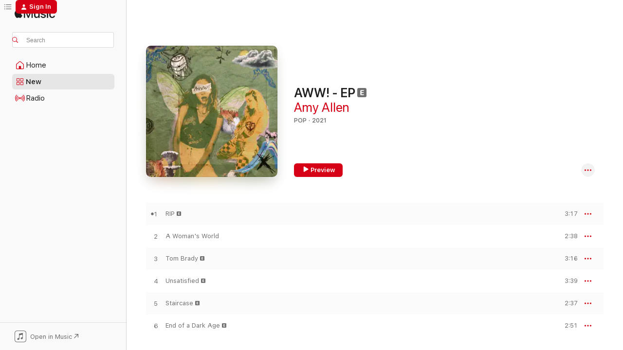

--- FILE ---
content_type: text/html
request_url: https://music.apple.com/us/album/aww-ep/1591015314?at=1010lKm9&ct=LFV_78195ce6a340ceca4f27ea22ead7806a&itsct=catchall_p3&itscg=30440&ls=1
body_size: 23664
content:
<!DOCTYPE html>
<html dir="ltr" lang="en-US">
    <head>
        <!-- prettier-ignore -->
        <meta charset="utf-8">
        <!-- prettier-ignore -->
        <meta http-equiv="X-UA-Compatible" content="IE=edge">
        <!-- prettier-ignore -->
        <meta
            name="viewport"
            content="width=device-width,initial-scale=1,interactive-widget=resizes-content"
        >
        <!-- prettier-ignore -->
        <meta name="applicable-device" content="pc,mobile">
        <!-- prettier-ignore -->
        <meta name="referrer" content="strict-origin">
        <!-- prettier-ignore -->
        <link
            rel="apple-touch-icon"
            sizes="180x180"
            href="/assets/favicon/favicon-180.png"
        >
        <!-- prettier-ignore -->
        <link
            rel="icon"
            type="image/png"
            sizes="32x32"
            href="/assets/favicon/favicon-32.png"
        >
        <!-- prettier-ignore -->
        <link
            rel="icon"
            type="image/png"
            sizes="16x16"
            href="/assets/favicon/favicon-16.png"
        >
        <!-- prettier-ignore -->
        <link
            rel="mask-icon"
            href="/assets/favicon/favicon.svg"
            color="#fa233b"
        >
        <!-- prettier-ignore -->
        <link rel="manifest" href="/manifest.json">

        <title>‎AWW! - EP - Album by Amy Allen - Apple Music</title><!-- HEAD_svelte-1cypuwr_START --><link rel="preconnect" href="//www.apple.com/wss/fonts" crossorigin="anonymous"><link rel="stylesheet" href="//www.apple.com/wss/fonts?families=SF+Pro,v4%7CSF+Pro+Icons,v1&amp;display=swap" type="text/css" referrerpolicy="strict-origin-when-cross-origin"><!-- HEAD_svelte-1cypuwr_END --><!-- HEAD_svelte-eg3hvx_START -->    <meta name="description" content="Listen to AWW! - EP by Amy Allen on Apple Music. 2021. 6 Songs. Duration: 18 minutes."> <meta name="keywords" content="listen, AWW! - EP, Amy Allen, music, singles, songs, Pop, streaming music, apple music"> <link rel="canonical" href="https://music.apple.com/us/album/aww-ep/1591015314">   <link rel="alternate" type="application/json+oembed" href="https://music.apple.com/api/oembed?url=https%3A%2F%2Fmusic.apple.com%2Fus%2Falbum%2Faww-ep%2F1591015314" title="AWW! - EP by Amy Allen on Apple Music">  <meta name="al:ios:app_store_id" content="1108187390"> <meta name="al:ios:app_name" content="Apple Music"> <meta name="apple:content_id" content="1591015314"> <meta name="apple:title" content="AWW! - EP"> <meta name="apple:description" content="Listen to AWW! - EP by Amy Allen on Apple Music. 2021. 6 Songs. Duration: 18 minutes.">   <meta property="og:title" content="AWW! - EP by Amy Allen on Apple Music"> <meta property="og:description" content="Album · 2021 · 6 Songs"> <meta property="og:site_name" content="Apple Music - Web Player"> <meta property="og:url" content="https://music.apple.com/us/album/aww-ep/1591015314"> <meta property="og:image" content="https://is1-ssl.mzstatic.com/image/thumb/Music125/v4/f1/30/88/f130883e-d6cd-cbb2-a23e-3e6cf7f3a20b/093624878582.jpg/1200x630wp-60.jpg"> <meta property="og:image:secure_url" content="https://is1-ssl.mzstatic.com/image/thumb/Music125/v4/f1/30/88/f130883e-d6cd-cbb2-a23e-3e6cf7f3a20b/093624878582.jpg/1200x630wp-60.jpg"> <meta property="og:image:alt" content="AWW! - EP by Amy Allen on Apple Music"> <meta property="og:image:width" content="1200"> <meta property="og:image:height" content="630"> <meta property="og:image:type" content="image/jpg"> <meta property="og:type" content="music.album"> <meta property="og:locale" content="en_US">  <meta property="music:song_count" content="6"> <meta property="music:song" content="https://music.apple.com/us/song/rip/1591015315"> <meta property="music:song:preview_url:secure_url" content="https://music.apple.com/us/song/rip/1591015315"> <meta property="music:song:disc" content="1"> <meta property="music:song:duration" content="PT3M17S"> <meta property="music:song:track" content="1">  <meta property="music:song" content="https://music.apple.com/us/song/a-womans-world/1591015318"> <meta property="music:song:preview_url:secure_url" content="https://music.apple.com/us/song/a-womans-world/1591015318"> <meta property="music:song:disc" content="1"> <meta property="music:song:duration" content="PT2M38S"> <meta property="music:song:track" content="2">  <meta property="music:song" content="https://music.apple.com/us/song/tom-brady/1591015319"> <meta property="music:song:preview_url:secure_url" content="https://music.apple.com/us/song/tom-brady/1591015319"> <meta property="music:song:disc" content="1"> <meta property="music:song:duration" content="PT3M16S"> <meta property="music:song:track" content="3">  <meta property="music:song" content="https://music.apple.com/us/song/unsatisfied/1591015320"> <meta property="music:song:preview_url:secure_url" content="https://music.apple.com/us/song/unsatisfied/1591015320"> <meta property="music:song:disc" content="1"> <meta property="music:song:duration" content="PT3M39S"> <meta property="music:song:track" content="4">  <meta property="music:song" content="https://music.apple.com/us/song/staircase/1591015321"> <meta property="music:song:preview_url:secure_url" content="https://music.apple.com/us/song/staircase/1591015321"> <meta property="music:song:disc" content="1"> <meta property="music:song:duration" content="PT2M37S"> <meta property="music:song:track" content="5">  <meta property="music:song" content="https://music.apple.com/us/song/end-of-a-dark-age/1591015322"> <meta property="music:song:preview_url:secure_url" content="https://music.apple.com/us/song/end-of-a-dark-age/1591015322"> <meta property="music:song:disc" content="1"> <meta property="music:song:duration" content="PT2M51S"> <meta property="music:song:track" content="6">   <meta property="music:musician" content="https://music.apple.com/us/artist/amy-allen/1520394920"> <meta property="music:release_date" content="2021-11-05T00:00:00.000Z">   <meta name="twitter:title" content="AWW! - EP by Amy Allen on Apple Music"> <meta name="twitter:description" content="Album · 2021 · 6 Songs"> <meta name="twitter:site" content="@AppleMusic"> <meta name="twitter:image" content="https://is1-ssl.mzstatic.com/image/thumb/Music125/v4/f1/30/88/f130883e-d6cd-cbb2-a23e-3e6cf7f3a20b/093624878582.jpg/600x600bf-60.jpg"> <meta name="twitter:image:alt" content="AWW! - EP by Amy Allen on Apple Music"> <meta name="twitter:card" content="summary">       <!-- HTML_TAG_START -->
                <script id=schema:music-album type="application/ld+json">
                    {"@context":"http://schema.org","@type":"MusicAlbum","name":"AWW! - EP","description":"Listen to AWW! - EP by Amy Allen on Apple Music. 2021. 6 Songs. Duration: 18 minutes.","citation":[{"@type":"MusicAlbum","image":"https://is1-ssl.mzstatic.com/image/thumb/Music116/v4/f2/91/62/f29162a9-52b5-8db2-9b74-995ff463b4aa/194690660139_cover.jpg/1200x630bb.jpg","url":"https://music.apple.com/us/album/queen-deluxe/1591963465","name":"QUEEN (Deluxe)"},{"@type":"MusicAlbum","image":"https://is1-ssl.mzstatic.com/image/thumb/Music115/v4/c1/1b/f8/c11bf85a-0e4a-77ee-77ae-0647dec973b7/21UMGIM39677.rgb.jpg/1200x630bb.jpg","url":"https://music.apple.com/us/album/the-walls-are-way-too-thin-ep/1575561183","name":"The Walls Are Way Too Thin - EP"},{"@type":"MusicAlbum","image":"https://is1-ssl.mzstatic.com/image/thumb/Music126/v4/3b/4d/5e/3b4d5e46-f98c-a4c4-6613-16aefec59213/886449513970.jpg/1200x630bb.jpg","url":"https://music.apple.com/us/album/final-thoughts/1592560437","name":"Final Thoughts"},{"@type":"MusicAlbum","image":"https://is1-ssl.mzstatic.com/image/thumb/Music126/v4/4e/eb/02/4eeb0271-0575-b3f4-66a7-ddbc4014bf65/067003237369.png/1200x630bb.jpg","url":"https://music.apple.com/us/album/stranger-in-my-head-ep/1591807822","name":"Stranger in My Head - EP"},{"@type":"MusicAlbum","image":"https://is1-ssl.mzstatic.com/image/thumb/Music116/v4/bf/0d/8f/bf0d8fb8-7487-42e9-ba64-29db5c7ef569/196292614015.jpg/1200x630bb.jpg","url":"https://music.apple.com/us/album/city-of-lost-angels-ep/1589289889","name":"CITY OF LOST ANGELS - EP"},{"@type":"MusicAlbum","image":"https://is1-ssl.mzstatic.com/image/thumb/Music116/v4/2f/23/cc/2f23cc56-3da1-3e11-ec65-abf2cd08cf59/859749951643_cover.jpg/1200x630bb.jpg","url":"https://music.apple.com/us/album/love-on-the-weekend/1681582993","name":"Love on the Weekend"},{"@type":"MusicAlbum","image":"https://is1-ssl.mzstatic.com/image/thumb/Music115/v4/a6/cc/a2/a6cca258-8abf-6985-b3e5-f0fc7980b811/artwork.jpg/1200x630bb.jpg","url":"https://music.apple.com/us/album/songs-from-the-ashes/1590637208","name":"Songs From the Ashes"},{"@type":"MusicAlbum","image":"https://is1-ssl.mzstatic.com/image/thumb/Music116/v4/19/55/71/195571dc-d954-5ff2-efad-c7e1bb51ec33/067003520362.png/1200x630bb.jpg","url":"https://music.apple.com/us/album/subject-to-change/1686263324","name":"Subject to Change"},{"@type":"MusicAlbum","image":"https://is1-ssl.mzstatic.com/image/thumb/Music116/v4/8f/1f/14/8f1f1418-e008-473d-8612-0bbdb0669e72/886449820221.jpg/1200x630bb.jpg","url":"https://music.apple.com/us/album/i-blame-the-world/1613597960","name":"I Blame The World"},{"@type":"MusicAlbum","image":"https://is1-ssl.mzstatic.com/image/thumb/Music125/v4/21/f3/a3/21f3a3c1-cffc-37a5-5d46-b0e7567aef26/190296735004.jpg/1200x630bb.jpg","url":"https://music.apple.com/us/album/one-foot-in-front-of-the-other/1558154782","name":"One Foot In Front Of The Other"}],"tracks":[{"@type":"MusicRecording","name":"RIP","duration":"PT3M17S","url":"https://music.apple.com/us/song/rip/1591015315","offers":{"@type":"Offer","category":"free","price":0},"audio":{"@type":"AudioObject","potentialAction":{"@type":"ListenAction","expectsAcceptanceOf":{"@type":"Offer","category":"free"},"target":{"@type":"EntryPoint","actionPlatform":"https://music.apple.com/us/song/rip/1591015315"}},"name":"RIP","contentUrl":"https://audio-ssl.itunes.apple.com/itunes-assets/AudioPreview221/v4/db/3a/4f/db3a4faf-72c3-05d0-8d84-5f9c106d8d0c/mzaf_10020122710327318516.plus.aac.ep.m4a","duration":"PT3M17S","uploadDate":"2021-10-29","thumbnailUrl":"https://is1-ssl.mzstatic.com/image/thumb/Music125/v4/f1/30/88/f130883e-d6cd-cbb2-a23e-3e6cf7f3a20b/093624878582.jpg/1200x630bb.jpg"}},{"@type":"MusicRecording","name":"A Woman's World","duration":"PT2M38S","url":"https://music.apple.com/us/song/a-womans-world/1591015318","offers":{"@type":"Offer","category":"free","price":0},"audio":{"@type":"AudioObject","potentialAction":{"@type":"ListenAction","expectsAcceptanceOf":{"@type":"Offer","category":"free"},"target":{"@type":"EntryPoint","actionPlatform":"https://music.apple.com/us/song/a-womans-world/1591015318"}},"name":"A Woman's World","contentUrl":"https://audio-ssl.itunes.apple.com/itunes-assets/AudioPreview211/v4/db/5f/9c/db5f9c1f-c092-c9df-9acf-82a2616a1e33/mzaf_17777482291402063321.plus.aac.ep.m4a","duration":"PT2M38S","uploadDate":"2021-09-24","thumbnailUrl":"https://is1-ssl.mzstatic.com/image/thumb/Music125/v4/f1/30/88/f130883e-d6cd-cbb2-a23e-3e6cf7f3a20b/093624878582.jpg/1200x630bb.jpg"}},{"@type":"MusicRecording","name":"Tom Brady","duration":"PT3M16S","url":"https://music.apple.com/us/song/tom-brady/1591015319","offers":{"@type":"Offer","category":"free","price":0},"audio":{"@type":"AudioObject","potentialAction":{"@type":"ListenAction","expectsAcceptanceOf":{"@type":"Offer","category":"free"},"target":{"@type":"EntryPoint","actionPlatform":"https://music.apple.com/us/song/tom-brady/1591015319"}},"name":"Tom Brady","contentUrl":"https://audio-ssl.itunes.apple.com/itunes-assets/AudioPreview221/v4/45/f4/3e/45f43efa-fee7-be29-e9c8-d8a918502fae/mzaf_15986634454899400661.plus.aac.ep.m4a","duration":"PT3M16S","uploadDate":"2021-11-05","thumbnailUrl":"https://is1-ssl.mzstatic.com/image/thumb/Music125/v4/f1/30/88/f130883e-d6cd-cbb2-a23e-3e6cf7f3a20b/093624878582.jpg/1200x630bb.jpg"}},{"@type":"MusicRecording","name":"Unsatisfied","duration":"PT3M39S","url":"https://music.apple.com/us/song/unsatisfied/1591015320","offers":{"@type":"Offer","category":"free","price":0},"audio":{"@type":"AudioObject","potentialAction":{"@type":"ListenAction","expectsAcceptanceOf":{"@type":"Offer","category":"free"},"target":{"@type":"EntryPoint","actionPlatform":"https://music.apple.com/us/song/unsatisfied/1591015320"}},"name":"Unsatisfied","contentUrl":"https://audio-ssl.itunes.apple.com/itunes-assets/AudioPreview221/v4/20/7b/7d/207b7d29-c74e-7bd1-edcf-27ace40730d5/mzaf_14331808064843223088.plus.aac.ep.m4a","duration":"PT3M39S","uploadDate":"2021-11-05","thumbnailUrl":"https://is1-ssl.mzstatic.com/image/thumb/Music125/v4/f1/30/88/f130883e-d6cd-cbb2-a23e-3e6cf7f3a20b/093624878582.jpg/1200x630bb.jpg"}},{"@type":"MusicRecording","name":"Staircase","duration":"PT2M37S","url":"https://music.apple.com/us/song/staircase/1591015321","offers":{"@type":"Offer","category":"free","price":0},"audio":{"@type":"AudioObject","potentialAction":{"@type":"ListenAction","expectsAcceptanceOf":{"@type":"Offer","category":"free"},"target":{"@type":"EntryPoint","actionPlatform":"https://music.apple.com/us/song/staircase/1591015321"}},"name":"Staircase","contentUrl":"https://audio-ssl.itunes.apple.com/itunes-assets/AudioPreview221/v4/51/96/fe/5196fe45-b97a-733b-8998-f6c9722580e9/mzaf_7314286236004279816.plus.aac.ep.m4a","duration":"PT2M37S","uploadDate":"2021-11-05","thumbnailUrl":"https://is1-ssl.mzstatic.com/image/thumb/Music125/v4/f1/30/88/f130883e-d6cd-cbb2-a23e-3e6cf7f3a20b/093624878582.jpg/1200x630bb.jpg"}},{"@type":"MusicRecording","name":"End of a Dark Age","duration":"PT2M51S","url":"https://music.apple.com/us/song/end-of-a-dark-age/1591015322","offers":{"@type":"Offer","category":"free","price":0},"audio":{"@type":"AudioObject","potentialAction":{"@type":"ListenAction","expectsAcceptanceOf":{"@type":"Offer","category":"free"},"target":{"@type":"EntryPoint","actionPlatform":"https://music.apple.com/us/song/end-of-a-dark-age/1591015322"}},"name":"End of a Dark Age","contentUrl":"https://audio-ssl.itunes.apple.com/itunes-assets/AudioPreview221/v4/0a/af/4a/0aaf4a95-bf51-0ea0-5b75-de4a4fa5bee0/mzaf_5218473480254582365.plus.aac.ep.m4a","duration":"PT2M51S","uploadDate":"2021-10-29","thumbnailUrl":"https://is1-ssl.mzstatic.com/image/thumb/Music125/v4/f1/30/88/f130883e-d6cd-cbb2-a23e-3e6cf7f3a20b/093624878582.jpg/1200x630bb.jpg"}}],"workExample":[{"@type":"MusicAlbum","image":"https://is1-ssl.mzstatic.com/image/thumb/Music124/v4/61/37/ce/6137ce7b-475b-9fdd-3f88-4564f031a800/054391931825.jpg/1200x630bb.jpg","url":"https://music.apple.com/us/album/heaven-single/1529894556","name":"Heaven - Single"},{"@type":"MusicAlbum","image":"https://is1-ssl.mzstatic.com/image/thumb/Music124/v4/af/91/0b/af910b3f-d688-3b87-fd28-35b6a92ad080/054391937704.jpg/1200x630bb.jpg","url":"https://music.apple.com/us/album/difficult-single/1523285301","name":"Difficult - Single"},{"@type":"MusicAlbum","image":"https://is1-ssl.mzstatic.com/image/thumb/Music113/v4/6d/5d/94/6d5d94fd-952a-a2e2-e3ab-0edfd72fc850/054391938121.jpg/1200x630bb.jpg","url":"https://music.apple.com/us/album/queen-of-silver-linings-single/1516243420","name":"Queen of Silver Linings - Single"},{"@type":"MusicAlbum","image":"https://is1-ssl.mzstatic.com/image/thumb/Music124/v4/7b/e8/7a/7be87ac5-5939-104a-78fc-a6a02f07b3df/054391929419.jpg/1200x630bb.jpg","url":"https://music.apple.com/us/album/what-a-time-to-be-alive-feat-pink-sweat%24-single/1536405783","name":"What a Time to Be Alive (feat. Pink Sweat$) - Single"},{"@type":"MusicAlbum","image":"https://is1-ssl.mzstatic.com/image/thumb/Music122/v4/1c/04/4a/1c044a62-c0d6-9524-5bca-e35c6f12b23e/054391849311.jpg/1200x630bb.jpg","url":"https://music.apple.com/us/album/couldnt-forget-you-from-the-original-motion-picture/1635468552","name":"Couldn't Forget You (from the Original Motion Picture \"Paws of Fury\") - Single"},{"@type":"MusicAlbum","image":"https://is1-ssl.mzstatic.com/image/thumb/Music124/v4/77/37/56/7737560d-77e7-820a-3ea4-dbc9446120bb/054391921017.jpg/1200x630bb.jpg","url":"https://music.apple.com/us/album/one-single/1561758309","name":"One - Single"},{"@type":"MusicAlbum","image":"https://is1-ssl.mzstatic.com/image/thumb/Music211/v4/18/cc/97/18cc9715-1f22-7438-de4c-8e5f3c4844fe/198588516805.jpg/1200x630bb.jpg","url":"https://music.apple.com/us/album/amy-allen/1755270763","name":"amy allen"},{"@type":"MusicAlbum","image":"https://is1-ssl.mzstatic.com/image/thumb/Music221/v4/c9/77/c6/c977c6e6-4d95-f404-de28-97f7cb2eb3c0/198391446870.jpg/1200x630bb.jpg","url":"https://music.apple.com/us/album/girl-with-a-problem-single/1736121449","name":"girl with a problem - Single"},{"@type":"MusicAlbum","image":"https://is1-ssl.mzstatic.com/image/thumb/Music211/v4/62/36/64/62366404-27e3-512d-6722-bb2b1f54c6a8/198588143315.jpg/1200x630bb.jpg","url":"https://music.apple.com/us/album/darkside-single/1747505877","name":"darkside - Single"},{"@type":"MusicAlbum","image":"https://is1-ssl.mzstatic.com/image/thumb/Music118/v4/73/86/63/7386631e-5d67-ca80-052c-c4f29ef22eb7/191924862765.jpg/1200x630bb.jpg","url":"https://music.apple.com/us/album/bad-karma/1348826474","name":"Bad Karma"},{"@type":"MusicAlbum","image":"https://is1-ssl.mzstatic.com/image/thumb/Music126/v4/25/44/42/25444297-84d3-f35e-7203-dcd40723c57d/198009378715.png/1200x630bb.jpg","url":"https://music.apple.com/us/album/the-hand-that-feeds-single/1707406291","name":"The Hand That Feeds - Single"},{"@type":"MusicRecording","name":"RIP","duration":"PT3M17S","url":"https://music.apple.com/us/song/rip/1591015315","offers":{"@type":"Offer","category":"free","price":0},"audio":{"@type":"AudioObject","potentialAction":{"@type":"ListenAction","expectsAcceptanceOf":{"@type":"Offer","category":"free"},"target":{"@type":"EntryPoint","actionPlatform":"https://music.apple.com/us/song/rip/1591015315"}},"name":"RIP","contentUrl":"https://audio-ssl.itunes.apple.com/itunes-assets/AudioPreview221/v4/db/3a/4f/db3a4faf-72c3-05d0-8d84-5f9c106d8d0c/mzaf_10020122710327318516.plus.aac.ep.m4a","duration":"PT3M17S","uploadDate":"2021-10-29","thumbnailUrl":"https://is1-ssl.mzstatic.com/image/thumb/Music125/v4/f1/30/88/f130883e-d6cd-cbb2-a23e-3e6cf7f3a20b/093624878582.jpg/1200x630bb.jpg"}},{"@type":"MusicRecording","name":"A Woman's World","duration":"PT2M38S","url":"https://music.apple.com/us/song/a-womans-world/1591015318","offers":{"@type":"Offer","category":"free","price":0},"audio":{"@type":"AudioObject","potentialAction":{"@type":"ListenAction","expectsAcceptanceOf":{"@type":"Offer","category":"free"},"target":{"@type":"EntryPoint","actionPlatform":"https://music.apple.com/us/song/a-womans-world/1591015318"}},"name":"A Woman's World","contentUrl":"https://audio-ssl.itunes.apple.com/itunes-assets/AudioPreview211/v4/db/5f/9c/db5f9c1f-c092-c9df-9acf-82a2616a1e33/mzaf_17777482291402063321.plus.aac.ep.m4a","duration":"PT2M38S","uploadDate":"2021-09-24","thumbnailUrl":"https://is1-ssl.mzstatic.com/image/thumb/Music125/v4/f1/30/88/f130883e-d6cd-cbb2-a23e-3e6cf7f3a20b/093624878582.jpg/1200x630bb.jpg"}},{"@type":"MusicRecording","name":"Tom Brady","duration":"PT3M16S","url":"https://music.apple.com/us/song/tom-brady/1591015319","offers":{"@type":"Offer","category":"free","price":0},"audio":{"@type":"AudioObject","potentialAction":{"@type":"ListenAction","expectsAcceptanceOf":{"@type":"Offer","category":"free"},"target":{"@type":"EntryPoint","actionPlatform":"https://music.apple.com/us/song/tom-brady/1591015319"}},"name":"Tom Brady","contentUrl":"https://audio-ssl.itunes.apple.com/itunes-assets/AudioPreview221/v4/45/f4/3e/45f43efa-fee7-be29-e9c8-d8a918502fae/mzaf_15986634454899400661.plus.aac.ep.m4a","duration":"PT3M16S","uploadDate":"2021-11-05","thumbnailUrl":"https://is1-ssl.mzstatic.com/image/thumb/Music125/v4/f1/30/88/f130883e-d6cd-cbb2-a23e-3e6cf7f3a20b/093624878582.jpg/1200x630bb.jpg"}},{"@type":"MusicRecording","name":"Unsatisfied","duration":"PT3M39S","url":"https://music.apple.com/us/song/unsatisfied/1591015320","offers":{"@type":"Offer","category":"free","price":0},"audio":{"@type":"AudioObject","potentialAction":{"@type":"ListenAction","expectsAcceptanceOf":{"@type":"Offer","category":"free"},"target":{"@type":"EntryPoint","actionPlatform":"https://music.apple.com/us/song/unsatisfied/1591015320"}},"name":"Unsatisfied","contentUrl":"https://audio-ssl.itunes.apple.com/itunes-assets/AudioPreview221/v4/20/7b/7d/207b7d29-c74e-7bd1-edcf-27ace40730d5/mzaf_14331808064843223088.plus.aac.ep.m4a","duration":"PT3M39S","uploadDate":"2021-11-05","thumbnailUrl":"https://is1-ssl.mzstatic.com/image/thumb/Music125/v4/f1/30/88/f130883e-d6cd-cbb2-a23e-3e6cf7f3a20b/093624878582.jpg/1200x630bb.jpg"}},{"@type":"MusicRecording","name":"Staircase","duration":"PT2M37S","url":"https://music.apple.com/us/song/staircase/1591015321","offers":{"@type":"Offer","category":"free","price":0},"audio":{"@type":"AudioObject","potentialAction":{"@type":"ListenAction","expectsAcceptanceOf":{"@type":"Offer","category":"free"},"target":{"@type":"EntryPoint","actionPlatform":"https://music.apple.com/us/song/staircase/1591015321"}},"name":"Staircase","contentUrl":"https://audio-ssl.itunes.apple.com/itunes-assets/AudioPreview221/v4/51/96/fe/5196fe45-b97a-733b-8998-f6c9722580e9/mzaf_7314286236004279816.plus.aac.ep.m4a","duration":"PT2M37S","uploadDate":"2021-11-05","thumbnailUrl":"https://is1-ssl.mzstatic.com/image/thumb/Music125/v4/f1/30/88/f130883e-d6cd-cbb2-a23e-3e6cf7f3a20b/093624878582.jpg/1200x630bb.jpg"}},{"@type":"MusicRecording","name":"End of a Dark Age","duration":"PT2M51S","url":"https://music.apple.com/us/song/end-of-a-dark-age/1591015322","offers":{"@type":"Offer","category":"free","price":0},"audio":{"@type":"AudioObject","potentialAction":{"@type":"ListenAction","expectsAcceptanceOf":{"@type":"Offer","category":"free"},"target":{"@type":"EntryPoint","actionPlatform":"https://music.apple.com/us/song/end-of-a-dark-age/1591015322"}},"name":"End of a Dark Age","contentUrl":"https://audio-ssl.itunes.apple.com/itunes-assets/AudioPreview221/v4/0a/af/4a/0aaf4a95-bf51-0ea0-5b75-de4a4fa5bee0/mzaf_5218473480254582365.plus.aac.ep.m4a","duration":"PT2M51S","uploadDate":"2021-10-29","thumbnailUrl":"https://is1-ssl.mzstatic.com/image/thumb/Music125/v4/f1/30/88/f130883e-d6cd-cbb2-a23e-3e6cf7f3a20b/093624878582.jpg/1200x630bb.jpg"}}],"url":"https://music.apple.com/us/album/aww-ep/1591015314","image":"https://is1-ssl.mzstatic.com/image/thumb/Music125/v4/f1/30/88/f130883e-d6cd-cbb2-a23e-3e6cf7f3a20b/093624878582.jpg/1200x630bb.jpg","potentialAction":{"@type":"ListenAction","expectsAcceptanceOf":{"@type":"Offer","category":"free"},"target":{"@type":"EntryPoint","actionPlatform":"https://music.apple.com/us/album/aww-ep/1591015314"}},"genre":["Pop","Music"],"datePublished":"2021-11-05","byArtist":[{"@type":"MusicGroup","url":"https://music.apple.com/us/artist/amy-allen/1520394920","name":"Amy Allen"}]}
                </script>
                <!-- HTML_TAG_END -->    <!-- HEAD_svelte-eg3hvx_END -->
      <script type="module" crossorigin src="/assets/index~90a29058ba.js"></script>
      <link rel="stylesheet" href="/assets/index~fbf29d0525.css">
      <script type="module">import.meta.url;import("_").catch(()=>1);async function* g(){};window.__vite_is_modern_browser=true;</script>
      <script type="module">!function(){if(window.__vite_is_modern_browser)return;console.warn("vite: loading legacy chunks, syntax error above and the same error below should be ignored");var e=document.getElementById("vite-legacy-polyfill"),n=document.createElement("script");n.src=e.src,n.onload=function(){System.import(document.getElementById('vite-legacy-entry').getAttribute('data-src'))},document.body.appendChild(n)}();</script>
    </head>
    <body>
        
        <script
            async
            src="/includes/js-cdn/musickit/v3/amp/musickit.js"
        ></script>
        <script
            type="module"
            async
            src="/includes/js-cdn/musickit/v3/components/musickit-components/musickit-components.esm.js"
        ></script>
        <script
            nomodule
            async
            src="/includes/js-cdn/musickit/v3/components/musickit-components/musickit-components.js"
        ></script>
        <svg style="display: none" xmlns="http://www.w3.org/2000/svg">
            <symbol id="play-circle-fill" viewBox="0 0 60 60">
                <path
                    class="icon-circle-fill__circle"
                    fill="var(--iconCircleFillBG, transparent)"
                    d="M30 60c16.411 0 30-13.617 30-30C60 13.588 46.382 0 29.971 0 13.588 0 .001 13.588.001 30c0 16.383 13.617 30 30 30Z"
                />
                <path
                    fill="var(--iconFillArrow, var(--keyColor, black))"
                    d="M24.411 41.853c-1.41.853-3.028.177-3.028-1.294V19.47c0-1.44 1.735-2.058 3.028-1.294l17.265 10.235a1.89 1.89 0 0 1 0 3.265L24.411 41.853Z"
                />
            </symbol>
        </svg>
        <div class="body-container">
              <div class="app-container svelte-t3vj1e" data-testid="app-container">   <div class="header svelte-rjjbqs" data-testid="header"><nav data-testid="navigation" class="navigation svelte-13li0vp"><div class="navigation__header svelte-13li0vp"><div data-testid="logo" class="logo svelte-1o7dz8w"> <a aria-label="Apple Music" role="img" href="https://music.apple.com/us/home" class="svelte-1o7dz8w"><svg height="20" viewBox="0 0 83 20" width="83" xmlns="http://www.w3.org/2000/svg" class="logo" aria-hidden="true"><path d="M34.752 19.746V6.243h-.088l-5.433 13.503h-2.074L21.711 6.243h-.087v13.503h-2.548V1.399h3.235l5.833 14.621h.1l5.82-14.62h3.248v18.347h-2.56zm16.649 0h-2.586v-2.263h-.062c-.725 1.602-2.061 2.504-4.072 2.504-2.86 0-4.61-1.894-4.61-4.958V6.37h2.698v8.125c0 2.034.95 3.127 2.81 3.127 1.95 0 3.124-1.373 3.124-3.458V6.37H51.4v13.376zm7.394-13.618c3.06 0 5.046 1.73 5.134 4.196h-2.536c-.15-1.296-1.087-2.11-2.598-2.11-1.462 0-2.436.724-2.436 1.793 0 .839.6 1.41 2.023 1.741l2.136.496c2.686.636 3.71 1.704 3.71 3.636 0 2.442-2.236 4.12-5.333 4.12-3.285 0-5.26-1.64-5.509-4.183h2.673c.25 1.398 1.187 2.085 2.836 2.085 1.623 0 2.623-.687 2.623-1.78 0-.865-.487-1.373-1.924-1.704l-2.136-.508c-2.498-.585-3.735-1.806-3.735-3.75 0-2.391 2.049-4.032 5.072-4.032zM66.1 2.836c0-.878.7-1.577 1.561-1.577.862 0 1.55.7 1.55 1.577 0 .864-.688 1.576-1.55 1.576a1.573 1.573 0 0 1-1.56-1.576zm.212 3.534h2.698v13.376h-2.698zm14.089 4.603c-.275-1.424-1.324-2.556-3.085-2.556-2.086 0-3.46 1.767-3.46 4.64 0 2.938 1.386 4.642 3.485 4.642 1.66 0 2.748-.928 3.06-2.48H83C82.713 18.067 80.477 20 77.317 20c-3.76 0-6.208-2.62-6.208-6.942 0-4.247 2.448-6.93 6.183-6.93 3.385 0 5.446 2.213 5.683 4.845h-2.573zM10.824 3.189c-.698.834-1.805 1.496-2.913 1.398-.145-1.128.41-2.33 1.036-3.065C9.644.662 10.848.05 11.835 0c.121 1.178-.336 2.33-1.01 3.19zm.999 1.619c.624.049 2.425.244 3.578 1.98-.096.074-2.137 1.272-2.113 3.79.024 3.01 2.593 4.012 2.617 4.037-.024.074-.407 1.419-1.344 2.812-.817 1.224-1.657 2.422-3.002 2.447-1.297.024-1.73-.783-3.218-.783-1.489 0-1.97.758-3.194.807-1.297.048-2.28-1.297-3.097-2.52C.368 14.908-.904 10.408.825 7.375c.84-1.516 2.377-2.47 4.034-2.495 1.273-.023 2.45.857 3.218.857.769 0 2.137-1.027 3.746-.93z"></path></svg></a>   </div> <div class="search-input-wrapper svelte-nrtdem" data-testid="search-input"><div data-testid="amp-search-input" aria-controls="search-suggestions" aria-expanded="false" aria-haspopup="listbox" aria-owns="search-suggestions" class="search-input-container svelte-rg26q6" tabindex="-1" role=""><div class="flex-container svelte-rg26q6"><form id="search-input-form" class="svelte-rg26q6"><svg height="16" width="16" viewBox="0 0 16 16" class="search-svg" aria-hidden="true"><path d="M11.87 10.835c.018.015.035.03.051.047l3.864 3.863a.735.735 0 1 1-1.04 1.04l-3.863-3.864a.744.744 0 0 1-.047-.051 6.667 6.667 0 1 1 1.035-1.035zM6.667 12a5.333 5.333 0 1 0 0-10.667 5.333 5.333 0 0 0 0 10.667z"></path></svg> <input aria-autocomplete="list" aria-multiline="false" aria-controls="search-suggestions" placeholder="Search" spellcheck="false" autocomplete="off" autocorrect="off" autocapitalize="off" type="text" inputmode="search" class="search-input__text-field svelte-rg26q6" data-testid="search-input__text-field"></form> </div> <div data-testid="search-scope-bar"></div>   </div> </div></div> <div data-testid="navigation-content" class="navigation__content svelte-13li0vp" id="navigation" aria-hidden="false"><div class="navigation__scrollable-container svelte-13li0vp"><div data-testid="navigation-items-primary" class="navigation-items navigation-items--primary svelte-ng61m8"> <ul class="navigation-items__list svelte-ng61m8">  <li class="navigation-item navigation-item__home svelte-1a5yt87" aria-selected="false" data-testid="navigation-item"> <a href="https://music.apple.com/us/home" class="navigation-item__link svelte-1a5yt87" role="button" data-testid="home" aria-pressed="false"><div class="navigation-item__content svelte-zhx7t9"> <span class="navigation-item__icon svelte-zhx7t9"> <svg width="24" height="24" viewBox="0 0 24 24" xmlns="http://www.w3.org/2000/svg" aria-hidden="true"><path d="M5.93 20.16a1.94 1.94 0 0 1-1.43-.502c-.334-.335-.502-.794-.502-1.393v-7.142c0-.362.062-.688.177-.953.123-.264.326-.529.6-.75l6.145-5.157c.176-.141.344-.247.52-.318.176-.07.362-.105.564-.105.194 0 .388.035.565.105.176.07.352.177.52.318l6.146 5.158c.273.23.467.476.59.75.124.264.177.59.177.96v7.134c0 .59-.159 1.058-.503 1.393-.335.335-.811.503-1.428.503H5.929Zm12.14-1.172c.221 0 .406-.07.547-.212a.688.688 0 0 0 .22-.511v-7.142c0-.177-.026-.344-.087-.459a.97.97 0 0 0-.265-.353l-6.154-5.149a.756.756 0 0 0-.177-.115.37.37 0 0 0-.15-.035.37.37 0 0 0-.158.035l-.177.115-6.145 5.15a.982.982 0 0 0-.274.352 1.13 1.13 0 0 0-.088.468v7.133c0 .203.08.379.23.511a.744.744 0 0 0 .546.212h12.133Zm-8.323-4.7c0-.176.062-.326.177-.432a.6.6 0 0 1 .423-.159h3.315c.176 0 .326.053.432.16s.159.255.159.431v4.973H9.756v-4.973Z"></path></svg> </span> <span class="navigation-item__label svelte-zhx7t9"> Home </span> </div></a>  </li>  <li class="navigation-item navigation-item__new svelte-1a5yt87" aria-selected="false" data-testid="navigation-item"> <a href="https://music.apple.com/us/new" class="navigation-item__link svelte-1a5yt87" role="button" data-testid="new" aria-pressed="false"><div class="navigation-item__content svelte-zhx7t9"> <span class="navigation-item__icon svelte-zhx7t9"> <svg height="24" viewBox="0 0 24 24" width="24" aria-hidden="true"><path d="M9.92 11.354c.966 0 1.453-.487 1.453-1.49v-3.4c0-1.004-.487-1.483-1.453-1.483H6.452C5.487 4.981 5 5.46 5 6.464v3.4c0 1.003.487 1.49 1.452 1.49zm7.628 0c.965 0 1.452-.487 1.452-1.49v-3.4c0-1.004-.487-1.483-1.452-1.483h-3.46c-.974 0-1.46.479-1.46 1.483v3.4c0 1.003.486 1.49 1.46 1.49zm-7.65-1.073h-3.43c-.266 0-.396-.137-.396-.418v-3.4c0-.273.13-.41.396-.41h3.43c.265 0 .402.137.402.41v3.4c0 .281-.137.418-.403.418zm7.634 0h-3.43c-.273 0-.402-.137-.402-.418v-3.4c0-.273.129-.41.403-.41h3.43c.265 0 .395.137.395.41v3.4c0 .281-.13.418-.396.418zm-7.612 8.7c.966 0 1.453-.48 1.453-1.483v-3.407c0-.996-.487-1.483-1.453-1.483H6.452c-.965 0-1.452.487-1.452 1.483v3.407c0 1.004.487 1.483 1.452 1.483zm7.628 0c.965 0 1.452-.48 1.452-1.483v-3.407c0-.996-.487-1.483-1.452-1.483h-3.46c-.974 0-1.46.487-1.46 1.483v3.407c0 1.004.486 1.483 1.46 1.483zm-7.65-1.072h-3.43c-.266 0-.396-.137-.396-.41v-3.4c0-.282.13-.418.396-.418h3.43c.265 0 .402.136.402.418v3.4c0 .273-.137.41-.403.41zm7.634 0h-3.43c-.273 0-.402-.137-.402-.41v-3.4c0-.282.129-.418.403-.418h3.43c.265 0 .395.136.395.418v3.4c0 .273-.13.41-.396.41z" fill-opacity=".95"></path></svg> </span> <span class="navigation-item__label svelte-zhx7t9"> New </span> </div></a>  </li>  <li class="navigation-item navigation-item__radio svelte-1a5yt87" aria-selected="false" data-testid="navigation-item"> <a href="https://music.apple.com/us/radio" class="navigation-item__link svelte-1a5yt87" role="button" data-testid="radio" aria-pressed="false"><div class="navigation-item__content svelte-zhx7t9"> <span class="navigation-item__icon svelte-zhx7t9"> <svg width="24" height="24" viewBox="0 0 24 24" xmlns="http://www.w3.org/2000/svg" aria-hidden="true"><path d="M19.359 18.57C21.033 16.818 22 14.461 22 11.89s-.967-4.93-2.641-6.68c-.276-.292-.653-.26-.868-.023-.222.246-.176.591.085.868 1.466 1.535 2.272 3.593 2.272 5.835 0 2.241-.806 4.3-2.272 5.835-.261.268-.307.621-.085.86.215.245.592.276.868-.016zm-13.85.014c.222-.238.176-.59-.085-.86-1.474-1.535-2.272-3.593-2.272-5.834 0-2.242.798-4.3 2.272-5.835.261-.277.307-.622.085-.868-.215-.238-.592-.269-.868.023C2.967 6.96 2 9.318 2 11.89s.967 4.929 2.641 6.68c.276.29.653.26.868.014zm1.957-1.873c.223-.253.162-.583-.1-.867-.951-1.068-1.473-2.45-1.473-3.954 0-1.505.522-2.887 1.474-3.954.26-.284.322-.614.1-.876-.23-.26-.622-.26-.891.039-1.175 1.274-1.827 2.963-1.827 4.79 0 1.82.652 3.517 1.827 4.784.269.3.66.307.89.038zm9.958-.038c1.175-1.267 1.827-2.964 1.827-4.783 0-1.828-.652-3.517-1.827-4.791-.269-.3-.66-.3-.89-.039-.23.262-.162.592.092.876.96 1.067 1.481 2.449 1.481 3.954 0 1.504-.522 2.886-1.481 3.954-.254.284-.323.614-.092.867.23.269.621.261.89-.038zm-8.061-1.966c.23-.26.13-.568-.092-.883-.415-.522-.63-1.197-.63-1.934 0-.737.215-1.413.63-1.943.222-.307.322-.614.092-.875s-.653-.261-.906.054a4.385 4.385 0 0 0-.968 2.764 4.38 4.38 0 0 0 .968 2.756c.253.322.675.322.906.061zm6.18-.061a4.38 4.38 0 0 0 .968-2.756 4.385 4.385 0 0 0-.968-2.764c-.253-.315-.675-.315-.906-.054-.23.261-.138.568.092.875.415.53.63 1.206.63 1.943 0 .737-.215 1.412-.63 1.934-.23.315-.322.622-.092.883s.653.261.906-.061zm-3.547-.967c.96 0 1.789-.814 1.789-1.797s-.83-1.789-1.789-1.789c-.96 0-1.781.806-1.781 1.789 0 .983.821 1.797 1.781 1.797z"></path></svg> </span> <span class="navigation-item__label svelte-zhx7t9"> Radio </span> </div></a>  </li>  <li class="navigation-item navigation-item__search svelte-1a5yt87" aria-selected="false" data-testid="navigation-item"> <a href="https://music.apple.com/us/search" class="navigation-item__link svelte-1a5yt87" role="button" data-testid="search" aria-pressed="false"><div class="navigation-item__content svelte-zhx7t9"> <span class="navigation-item__icon svelte-zhx7t9"> <svg height="24" viewBox="0 0 24 24" width="24" aria-hidden="true"><path d="M17.979 18.553c.476 0 .813-.366.813-.835a.807.807 0 0 0-.235-.586l-3.45-3.457a5.61 5.61 0 0 0 1.158-3.413c0-3.098-2.535-5.633-5.633-5.633C7.542 4.63 5 7.156 5 10.262c0 3.098 2.534 5.632 5.632 5.632a5.614 5.614 0 0 0 3.274-1.055l3.472 3.472a.835.835 0 0 0 .6.242zm-7.347-3.875c-2.417 0-4.416-2-4.416-4.416 0-2.417 2-4.417 4.416-4.417 2.417 0 4.417 2 4.417 4.417s-2 4.416-4.417 4.416z" fill-opacity=".95"></path></svg> </span> <span class="navigation-item__label svelte-zhx7t9"> Search </span> </div></a>  </li></ul> </div>   </div> <div class="navigation__native-cta"><div slot="native-cta"><div data-testid="native-cta" class="native-cta svelte-1t4vswz  native-cta--authenticated"><button class="native-cta__button svelte-1t4vswz" data-testid="native-cta-button"><span class="native-cta__app-icon svelte-1t4vswz"><svg width="24" height="24" xmlns="http://www.w3.org/2000/svg" xml:space="preserve" style="fill-rule:evenodd;clip-rule:evenodd;stroke-linejoin:round;stroke-miterlimit:2" viewBox="0 0 24 24" slot="app-icon" aria-hidden="true"><path d="M22.567 1.496C21.448.393 19.956.045 17.293.045H6.566c-2.508 0-4.028.376-5.12 1.465C.344 2.601 0 4.09 0 6.611v10.727c0 2.695.33 4.18 1.432 5.257 1.106 1.103 2.595 1.45 5.275 1.45h10.586c2.663 0 4.169-.347 5.274-1.45C23.656 21.504 24 20.033 24 17.338V6.752c0-2.694-.344-4.179-1.433-5.256Zm.411 4.9v11.299c0 1.898-.338 3.286-1.188 4.137-.851.864-2.256 1.191-4.141 1.191H6.35c-1.884 0-3.303-.341-4.154-1.191-.85-.851-1.174-2.239-1.174-4.137V6.54c0-2.014.324-3.445 1.16-4.295.851-.864 2.312-1.177 4.313-1.177h11.154c1.885 0 3.29.341 4.141 1.191.864.85 1.188 2.239 1.188 4.137Z" style="fill-rule:nonzero"></path><path d="M7.413 19.255c.987 0 2.48-.728 2.48-2.672v-6.385c0-.35.063-.428.378-.494l5.298-1.095c.351-.067.534.025.534.333l.035 4.286c0 .337-.182.586-.53.652l-1.014.228c-1.361.3-2.007.923-2.007 1.937 0 1.017.79 1.748 1.926 1.748.986 0 2.444-.679 2.444-2.64V5.654c0-.636-.279-.821-1.016-.66L9.646 6.298c-.448.091-.674.329-.674.699l.035 7.697c0 .336-.148.546-.446.613l-1.067.21c-1.329.266-1.986.93-1.986 1.993 0 1.017.786 1.745 1.905 1.745Z" style="fill-rule:nonzero"></path></svg></span> <span class="native-cta__label svelte-1t4vswz">Open in Music</span> <span class="native-cta__arrow svelte-1t4vswz"><svg height="16" width="16" viewBox="0 0 16 16" class="native-cta-action" aria-hidden="true"><path d="M1.559 16 13.795 3.764v8.962H16V0H3.274v2.205h8.962L0 14.441 1.559 16z"></path></svg></span></button> </div>  </div></div></div> </nav> </div>  <div class="player-bar player-bar__floating-player svelte-1rr9v04" data-testid="player-bar" aria-label="Music controls" aria-hidden="false">   </div>   <div id="scrollable-page" class="scrollable-page svelte-mt0bfj" data-main-content data-testid="main-section" aria-hidden="false"><main data-testid="main" class="svelte-bzjlhs"><div class="content-container svelte-bzjlhs" data-testid="content-container"><div class="search-input-wrapper svelte-nrtdem" data-testid="search-input"><div data-testid="amp-search-input" aria-controls="search-suggestions" aria-expanded="false" aria-haspopup="listbox" aria-owns="search-suggestions" class="search-input-container svelte-rg26q6" tabindex="-1" role=""><div class="flex-container svelte-rg26q6"><form id="search-input-form" class="svelte-rg26q6"><svg height="16" width="16" viewBox="0 0 16 16" class="search-svg" aria-hidden="true"><path d="M11.87 10.835c.018.015.035.03.051.047l3.864 3.863a.735.735 0 1 1-1.04 1.04l-3.863-3.864a.744.744 0 0 1-.047-.051 6.667 6.667 0 1 1 1.035-1.035zM6.667 12a5.333 5.333 0 1 0 0-10.667 5.333 5.333 0 0 0 0 10.667z"></path></svg> <input value="" aria-autocomplete="list" aria-multiline="false" aria-controls="search-suggestions" placeholder="Search" spellcheck="false" autocomplete="off" autocorrect="off" autocapitalize="off" type="text" inputmode="search" class="search-input__text-field svelte-rg26q6" data-testid="search-input__text-field"></form> </div> <div data-testid="search-scope-bar"> </div>   </div> </div>      <div class="section svelte-wa5vzl" data-testid="section-container" aria-label="Featured"> <div class="section-content svelte-wa5vzl" data-testid="section-content">  <div class="container-detail-header svelte-rknnd2 container-detail-header--no-description" data-testid="container-detail-header"><div slot="artwork"><div class="artwork__radiosity svelte-1agpw2h"> <div data-testid="artwork-component" class="artwork-component artwork-component--aspect-ratio artwork-component--orientation-square svelte-g1i36u        artwork-component--has-borders" style="
            --artwork-bg-color: #828a5f;
            --aspect-ratio: 1;
            --placeholder-bg-color: #828a5f;
       ">   <picture class="svelte-g1i36u"><source sizes=" (max-width:1319px) 296px,(min-width:1320px) and (max-width:1679px) 316px,316px" srcset="https://is1-ssl.mzstatic.com/image/thumb/Music125/v4/f1/30/88/f130883e-d6cd-cbb2-a23e-3e6cf7f3a20b/093624878582.jpg/296x296bb.webp 296w,https://is1-ssl.mzstatic.com/image/thumb/Music125/v4/f1/30/88/f130883e-d6cd-cbb2-a23e-3e6cf7f3a20b/093624878582.jpg/316x316bb.webp 316w,https://is1-ssl.mzstatic.com/image/thumb/Music125/v4/f1/30/88/f130883e-d6cd-cbb2-a23e-3e6cf7f3a20b/093624878582.jpg/592x592bb.webp 592w,https://is1-ssl.mzstatic.com/image/thumb/Music125/v4/f1/30/88/f130883e-d6cd-cbb2-a23e-3e6cf7f3a20b/093624878582.jpg/632x632bb.webp 632w" type="image/webp"> <source sizes=" (max-width:1319px) 296px,(min-width:1320px) and (max-width:1679px) 316px,316px" srcset="https://is1-ssl.mzstatic.com/image/thumb/Music125/v4/f1/30/88/f130883e-d6cd-cbb2-a23e-3e6cf7f3a20b/093624878582.jpg/296x296bb-60.jpg 296w,https://is1-ssl.mzstatic.com/image/thumb/Music125/v4/f1/30/88/f130883e-d6cd-cbb2-a23e-3e6cf7f3a20b/093624878582.jpg/316x316bb-60.jpg 316w,https://is1-ssl.mzstatic.com/image/thumb/Music125/v4/f1/30/88/f130883e-d6cd-cbb2-a23e-3e6cf7f3a20b/093624878582.jpg/592x592bb-60.jpg 592w,https://is1-ssl.mzstatic.com/image/thumb/Music125/v4/f1/30/88/f130883e-d6cd-cbb2-a23e-3e6cf7f3a20b/093624878582.jpg/632x632bb-60.jpg 632w" type="image/jpeg"> <img alt="" class="artwork-component__contents artwork-component__image svelte-g1i36u" loading="lazy" src="/assets/artwork/1x1.gif" role="presentation" decoding="async" width="316" height="316" fetchpriority="auto" style="opacity: 1;"></picture> </div></div> <div data-testid="artwork-component" class="artwork-component artwork-component--aspect-ratio artwork-component--orientation-square svelte-g1i36u        artwork-component--has-borders" style="
            --artwork-bg-color: #828a5f;
            --aspect-ratio: 1;
            --placeholder-bg-color: #828a5f;
       ">   <picture class="svelte-g1i36u"><source sizes=" (max-width:1319px) 296px,(min-width:1320px) and (max-width:1679px) 316px,316px" srcset="https://is1-ssl.mzstatic.com/image/thumb/Music125/v4/f1/30/88/f130883e-d6cd-cbb2-a23e-3e6cf7f3a20b/093624878582.jpg/296x296bb.webp 296w,https://is1-ssl.mzstatic.com/image/thumb/Music125/v4/f1/30/88/f130883e-d6cd-cbb2-a23e-3e6cf7f3a20b/093624878582.jpg/316x316bb.webp 316w,https://is1-ssl.mzstatic.com/image/thumb/Music125/v4/f1/30/88/f130883e-d6cd-cbb2-a23e-3e6cf7f3a20b/093624878582.jpg/592x592bb.webp 592w,https://is1-ssl.mzstatic.com/image/thumb/Music125/v4/f1/30/88/f130883e-d6cd-cbb2-a23e-3e6cf7f3a20b/093624878582.jpg/632x632bb.webp 632w" type="image/webp"> <source sizes=" (max-width:1319px) 296px,(min-width:1320px) and (max-width:1679px) 316px,316px" srcset="https://is1-ssl.mzstatic.com/image/thumb/Music125/v4/f1/30/88/f130883e-d6cd-cbb2-a23e-3e6cf7f3a20b/093624878582.jpg/296x296bb-60.jpg 296w,https://is1-ssl.mzstatic.com/image/thumb/Music125/v4/f1/30/88/f130883e-d6cd-cbb2-a23e-3e6cf7f3a20b/093624878582.jpg/316x316bb-60.jpg 316w,https://is1-ssl.mzstatic.com/image/thumb/Music125/v4/f1/30/88/f130883e-d6cd-cbb2-a23e-3e6cf7f3a20b/093624878582.jpg/592x592bb-60.jpg 592w,https://is1-ssl.mzstatic.com/image/thumb/Music125/v4/f1/30/88/f130883e-d6cd-cbb2-a23e-3e6cf7f3a20b/093624878582.jpg/632x632bb-60.jpg 632w" type="image/jpeg"> <img alt="AWW! - EP" class="artwork-component__contents artwork-component__image svelte-g1i36u" loading="lazy" src="/assets/artwork/1x1.gif" role="presentation" decoding="async" width="316" height="316" fetchpriority="auto" style="opacity: 1;"></picture> </div></div> <div class="headings svelte-rknnd2"> <h1 class="headings__title svelte-rknnd2" data-testid="non-editable-product-title"><span dir="auto">AWW! - EP</span> <span class="headings__badges svelte-rknnd2">   <span class="explicit-wrapper svelte-j8a2wc"><span data-testid="explicit-badge" class="explicit svelte-iojijn" aria-label="Explicit" role="img"><svg viewBox="0 0 9 9" width="9" height="9" aria-hidden="true"><path d="M3.9 7h1.9c.4 0 .7-.2.7-.5s-.3-.4-.7-.4H4.1V4.9h1.5c.4 0 .7-.1.7-.4 0-.3-.3-.5-.7-.5H4.1V2.9h1.7c.4 0 .7-.2.7-.5 0-.2-.3-.4-.7-.4H3.9c-.6 0-.9.3-.9.7v3.7c0 .3.3.6.9.6zM1.6 0h5.8C8.5 0 9 .5 9 1.6v5.9C9 8.5 8.5 9 7.4 9H1.6C.5 9 0 8.5 0 7.4V1.6C0 .5.5 0 1.6 0z"></path></svg> </span> </span></span></h1> <div class="headings__subtitles svelte-rknnd2" data-testid="product-subtitles"> <a data-testid="click-action" class="click-action svelte-c0t0j2" href="https://music.apple.com/us/artist/amy-allen/1520394920">Amy Allen</a> </div> <div class="headings__tertiary-titles"> </div> <div class="headings__metadata-bottom svelte-rknnd2">POP · 2021 </div></div>  <div class="primary-actions svelte-rknnd2"><div class="primary-actions__button primary-actions__button--play svelte-rknnd2"><div data-testid="button-action" class="button svelte-rka6wn primary"><button data-testid="click-action" class="click-action svelte-c0t0j2" aria-label="" ><span class="icon svelte-rka6wn" data-testid="play-icon"><svg height="16" viewBox="0 0 16 16" width="16"><path d="m4.4 15.14 10.386-6.096c.842-.459.794-1.64 0-2.097L4.401.85c-.87-.53-2-.12-2 .82v12.625c0 .966 1.06 1.4 2 .844z"></path></svg></span>  Preview</button> </div> </div> <div class="primary-actions__button primary-actions__button--shuffle svelte-rknnd2"> </div></div> <div class="secondary-actions svelte-rknnd2"><div class="secondary-actions svelte-1agpw2h" slot="secondary-actions">  <div class="cloud-buttons svelte-u0auos" data-testid="cloud-buttons">  <amp-contextual-menu-button config="[object Object]" class="svelte-dj0bcp"> <span aria-label="MORE" class="more-button svelte-dj0bcp more-button--platter" data-testid="more-button" slot="trigger-content"><svg width="28" height="28" viewBox="0 0 28 28" class="glyph" xmlns="http://www.w3.org/2000/svg"><circle fill="var(--iconCircleFill, transparent)" cx="14" cy="14" r="14"></circle><path fill="var(--iconEllipsisFill, white)" d="M10.105 14c0-.87-.687-1.55-1.564-1.55-.862 0-1.557.695-1.557 1.55 0 .848.695 1.55 1.557 1.55.855 0 1.564-.702 1.564-1.55zm5.437 0c0-.87-.68-1.55-1.542-1.55A1.55 1.55 0 0012.45 14c0 .848.695 1.55 1.55 1.55.848 0 1.542-.702 1.542-1.55zm5.474 0c0-.87-.687-1.55-1.557-1.55-.87 0-1.564.695-1.564 1.55 0 .848.694 1.55 1.564 1.55.848 0 1.557-.702 1.557-1.55z"></path></svg></span> </amp-contextual-menu-button></div></div></div></div> </div>   </div><div class="section svelte-wa5vzl" data-testid="section-container"> <div class="section-content svelte-wa5vzl" data-testid="section-content">  <div class="placeholder-table svelte-wa5vzl"> <div><div class="placeholder-row svelte-wa5vzl placeholder-row--even placeholder-row--album"></div><div class="placeholder-row svelte-wa5vzl  placeholder-row--album"></div><div class="placeholder-row svelte-wa5vzl placeholder-row--even placeholder-row--album"></div><div class="placeholder-row svelte-wa5vzl  placeholder-row--album"></div><div class="placeholder-row svelte-wa5vzl placeholder-row--even placeholder-row--album"></div><div class="placeholder-row svelte-wa5vzl  placeholder-row--album"></div></div></div> </div>   </div><div class="section svelte-wa5vzl" data-testid="section-container"> <div class="section-content svelte-wa5vzl" data-testid="section-content"> <div class="tracklist-footer svelte-1tm9k9g tracklist-footer--album" data-testid="tracklist-footer"><div class="footer-body svelte-1tm9k9g"><p class="description svelte-1tm9k9g" data-testid="tracklist-footer-description">November 5, 2021
6 songs, 18 minutes
℗ 2021 Warner Records Inc.</p>  <div class="tracklist-footer__native-cta-wrapper svelte-1tm9k9g"><div class="button svelte-5myedz       button--text-button" data-testid="button-base-wrapper"><button data-testid="button-base" aria-label="Also available in the iTunes Store" type="button"  class="svelte-5myedz link"> Also available in the iTunes Store <svg height="16" width="16" viewBox="0 0 16 16" class="web-to-native__action" aria-hidden="true" data-testid="cta-button-arrow-icon"><path d="M1.559 16 13.795 3.764v8.962H16V0H3.274v2.205h8.962L0 14.441 1.559 16z"></path></svg> </button> </div></div></div> <div class="tracklist-footer__friends svelte-1tm9k9g"> </div></div></div>   </div><div class="section svelte-wa5vzl      section--alternate" data-testid="section-container"> <div class="section-content svelte-wa5vzl" data-testid="section-content"> <div class="spacer-wrapper svelte-14fis98"></div></div>   </div><div class="section svelte-wa5vzl      section--alternate" data-testid="section-container" aria-label="Music Videos"> <div class="section-content svelte-wa5vzl" data-testid="section-content"><div class="header svelte-fr9z27">  <div class="header-title-wrapper svelte-fr9z27">    <h2 class="title svelte-fr9z27" data-testid="header-title"><span class="dir-wrapper" dir="auto">Music Videos</span></h2> </div>   </div>   <div class="svelte-1dd7dqt shelf"><section data-testid="shelf-component" class="shelf-grid shelf-grid--onhover svelte-12rmzef" style="
            --grid-max-content-xsmall: 298px; --grid-column-gap-xsmall: 10px; --grid-row-gap-xsmall: 24px; --grid-small: 2; --grid-column-gap-small: 20px; --grid-row-gap-small: 24px; --grid-medium: 3; --grid-column-gap-medium: 20px; --grid-row-gap-medium: 24px; --grid-large: 4; --grid-column-gap-large: 20px; --grid-row-gap-large: 24px; --grid-xlarge: 4; --grid-column-gap-xlarge: 20px; --grid-row-gap-xlarge: 24px;
            --grid-type: B;
            --grid-rows: 1;
            --standard-lockup-shadow-offset: 15px;
            
        "> <div class="shelf-grid__body svelte-12rmzef" data-testid="shelf-body">   <button disabled aria-label="Previous Page" type="button" class="shelf-grid-nav__arrow shelf-grid-nav__arrow--left svelte-1xmivhv" data-testid="shelf-button-left" style="--offset: 
                        calc(32px * -1);
                    ;"><svg viewBox="0 0 9 31" xmlns="http://www.w3.org/2000/svg"><path d="M5.275 29.46a1.61 1.61 0 0 0 1.456 1.077c1.018 0 1.772-.737 1.772-1.737 0-.526-.277-1.186-.449-1.62l-4.68-11.912L8.05 3.363c.172-.442.45-1.116.45-1.625A1.702 1.702 0 0 0 6.728.002a1.603 1.603 0 0 0-1.456 1.09L.675 12.774c-.301.775-.677 1.744-.677 2.495 0 .754.376 1.705.677 2.498L5.272 29.46Z"></path></svg></button> <ul slot="shelf-content" class="shelf-grid__list shelf-grid__list--grid-type-B shelf-grid__list--grid-rows-1 svelte-12rmzef" role="list" tabindex="-1" data-testid="shelf-item-list">   <li class="shelf-grid__list-item svelte-12rmzef" data-test-id="shelf-grid-list-item-0" data-index="0" aria-hidden="true"><div class="svelte-12rmzef"><div class="vertical-video svelte-1dpimfq vertical-video--large" data-testid="vertical-video"><div class="vertical-video__artwork-wrapper svelte-1dpimfq" data-testid="vertical-video-artwork-wrapper"><a data-testid="click-action" class="click-action svelte-c0t0j2" href="https://music.apple.com/us/music-video/a-womans-world/1588177279"></a> <div data-testid="artwork-component" class="artwork-component artwork-component--aspect-ratio artwork-component--orientation-landscape svelte-g1i36u    artwork-component--fullwidth    artwork-component--has-borders" style="
            --artwork-bg-color: #c9d3dd;
            --aspect-ratio: 1.7777777777777777;
            --placeholder-bg-color: #c9d3dd;
       ">   <picture class="svelte-g1i36u"><source sizes=" (max-width:999px) 200px,(min-width:1000px) and (max-width:1319px) 290px,(min-width:1320px) and (max-width:1679px) 340px,340px" srcset="https://is1-ssl.mzstatic.com/image/thumb/Video125/v4/78/f6/05/78f6057b-70f8-cd4e-01e1-6214bb339232/USWBV2101952.sca1.jpg/200x113mv.webp 200w,https://is1-ssl.mzstatic.com/image/thumb/Video125/v4/78/f6/05/78f6057b-70f8-cd4e-01e1-6214bb339232/USWBV2101952.sca1.jpg/290x163mv.webp 290w,https://is1-ssl.mzstatic.com/image/thumb/Video125/v4/78/f6/05/78f6057b-70f8-cd4e-01e1-6214bb339232/USWBV2101952.sca1.jpg/340x191mv.webp 340w,https://is1-ssl.mzstatic.com/image/thumb/Video125/v4/78/f6/05/78f6057b-70f8-cd4e-01e1-6214bb339232/USWBV2101952.sca1.jpg/400x226mv.webp 400w,https://is1-ssl.mzstatic.com/image/thumb/Video125/v4/78/f6/05/78f6057b-70f8-cd4e-01e1-6214bb339232/USWBV2101952.sca1.jpg/580x326mv.webp 580w,https://is1-ssl.mzstatic.com/image/thumb/Video125/v4/78/f6/05/78f6057b-70f8-cd4e-01e1-6214bb339232/USWBV2101952.sca1.jpg/640x360mv.webp 640w" type="image/webp"> <source sizes=" (max-width:999px) 200px,(min-width:1000px) and (max-width:1319px) 290px,(min-width:1320px) and (max-width:1679px) 340px,340px" srcset="https://is1-ssl.mzstatic.com/image/thumb/Video125/v4/78/f6/05/78f6057b-70f8-cd4e-01e1-6214bb339232/USWBV2101952.sca1.jpg/200x113mv-60.jpg 200w,https://is1-ssl.mzstatic.com/image/thumb/Video125/v4/78/f6/05/78f6057b-70f8-cd4e-01e1-6214bb339232/USWBV2101952.sca1.jpg/290x163mv-60.jpg 290w,https://is1-ssl.mzstatic.com/image/thumb/Video125/v4/78/f6/05/78f6057b-70f8-cd4e-01e1-6214bb339232/USWBV2101952.sca1.jpg/340x191mv-60.jpg 340w,https://is1-ssl.mzstatic.com/image/thumb/Video125/v4/78/f6/05/78f6057b-70f8-cd4e-01e1-6214bb339232/USWBV2101952.sca1.jpg/400x226mv-60.jpg 400w,https://is1-ssl.mzstatic.com/image/thumb/Video125/v4/78/f6/05/78f6057b-70f8-cd4e-01e1-6214bb339232/USWBV2101952.sca1.jpg/580x326mv-60.jpg 580w,https://is1-ssl.mzstatic.com/image/thumb/Video125/v4/78/f6/05/78f6057b-70f8-cd4e-01e1-6214bb339232/USWBV2101952.sca1.jpg/640x360mv-60.jpg 640w" type="image/jpeg"> <img alt="" class="artwork-component__contents artwork-component__image svelte-g1i36u" loading="lazy" src="/assets/artwork/1x1.gif" role="presentation" decoding="async" width="340" height="191" fetchpriority="auto" style="opacity: 1;"></picture> </div> <div class="vertical-video__play-button svelte-1dpimfq"><button aria-label="Play" class="play-button svelte-19j07e7 play-button--platter" data-testid="play-button"><svg aria-hidden="true" class="icon play-svg" data-testid="play-icon" iconState="play"><use href="#play-circle-fill"></use></svg> </button></div> <div class="vertical-video__context-button svelte-1dpimfq"><amp-contextual-menu-button config="[object Object]" class="svelte-dj0bcp"> <span aria-label="MORE" class="more-button svelte-dj0bcp more-button--platter  more-button--material" data-testid="more-button" slot="trigger-content"><svg width="28" height="28" viewBox="0 0 28 28" class="glyph" xmlns="http://www.w3.org/2000/svg"><circle fill="var(--iconCircleFill, transparent)" cx="14" cy="14" r="14"></circle><path fill="var(--iconEllipsisFill, white)" d="M10.105 14c0-.87-.687-1.55-1.564-1.55-.862 0-1.557.695-1.557 1.55 0 .848.695 1.55 1.557 1.55.855 0 1.564-.702 1.564-1.55zm5.437 0c0-.87-.68-1.55-1.542-1.55A1.55 1.55 0 0012.45 14c0 .848.695 1.55 1.55 1.55.848 0 1.542-.702 1.542-1.55zm5.474 0c0-.87-.687-1.55-1.557-1.55-.87 0-1.564.695-1.564 1.55 0 .848.694 1.55 1.564 1.55.848 0 1.557-.702 1.557-1.55z"></path></svg></span> </amp-contextual-menu-button></div></div>   <div class="vertical-video__content-details svelte-1dpimfq"><div data-testid="vertical-video-title" class="vertical-video__title svelte-1dpimfq vertical-video__title--multiline"> <div class="multiline-clamp svelte-1a7gcr6 multiline-clamp--overflow   multiline-clamp--with-badge" style="--mc-lineClamp: var(--defaultClampOverride, 2);" role="text"> <span class="multiline-clamp__text svelte-1a7gcr6"><a data-testid="click-action" class="click-action svelte-c0t0j2" href="https://music.apple.com/us/music-video/a-womans-world/1588177279">A Woman's World</a></span><span class="multiline-clamp__badge svelte-1a7gcr6"> </span> </div> </div> <p data-testid="vertical-video-subtitle" class="vertical-video__subtitles svelte-1dpimfq  vertical-video__subtitles--singlet"> <div class="multiline-clamp svelte-1a7gcr6 multiline-clamp--overflow" style="--mc-lineClamp: var(--defaultClampOverride, 1);" role="text"> <span class="multiline-clamp__text svelte-1a7gcr6"> <a data-testid="click-action" class="click-action svelte-c0t0j2" href="https://music.apple.com/us/artist/amy-allen/1520394920">Amy Allen</a></span> </div></p></div> </div> </div></li> </ul> <button aria-label="Next Page" type="button" class="shelf-grid-nav__arrow shelf-grid-nav__arrow--right svelte-1xmivhv" data-testid="shelf-button-right" style="--offset: 
                        calc(32px * -1);
                    ;"><svg viewBox="0 0 9 31" xmlns="http://www.w3.org/2000/svg"><path d="M5.275 29.46a1.61 1.61 0 0 0 1.456 1.077c1.018 0 1.772-.737 1.772-1.737 0-.526-.277-1.186-.449-1.62l-4.68-11.912L8.05 3.363c.172-.442.45-1.116.45-1.625A1.702 1.702 0 0 0 6.728.002a1.603 1.603 0 0 0-1.456 1.09L.675 12.774c-.301.775-.677 1.744-.677 2.495 0 .754.376 1.705.677 2.498L5.272 29.46Z"></path></svg></button></div> </section> </div></div>   </div><div class="section svelte-wa5vzl      section--alternate" data-testid="section-container" aria-label="More By Amy Allen"> <div class="section-content svelte-wa5vzl" data-testid="section-content"><div class="header svelte-fr9z27">  <div class="header-title-wrapper svelte-fr9z27">    <h2 class="title svelte-fr9z27" data-testid="header-title"><span class="dir-wrapper" dir="auto">More By Amy Allen</span></h2> </div>   </div>   <div class="svelte-1dd7dqt shelf"><section data-testid="shelf-component" class="shelf-grid shelf-grid--onhover svelte-12rmzef" style="
            --grid-max-content-xsmall: 144px; --grid-column-gap-xsmall: 10px; --grid-row-gap-xsmall: 24px; --grid-small: 4; --grid-column-gap-small: 20px; --grid-row-gap-small: 24px; --grid-medium: 5; --grid-column-gap-medium: 20px; --grid-row-gap-medium: 24px; --grid-large: 6; --grid-column-gap-large: 20px; --grid-row-gap-large: 24px; --grid-xlarge: 6; --grid-column-gap-xlarge: 20px; --grid-row-gap-xlarge: 24px;
            --grid-type: G;
            --grid-rows: 1;
            --standard-lockup-shadow-offset: 15px;
            
        "> <div class="shelf-grid__body svelte-12rmzef" data-testid="shelf-body">   <button disabled aria-label="Previous Page" type="button" class="shelf-grid-nav__arrow shelf-grid-nav__arrow--left svelte-1xmivhv" data-testid="shelf-button-left" style="--offset: 
                        calc(25px * -1);
                    ;"><svg viewBox="0 0 9 31" xmlns="http://www.w3.org/2000/svg"><path d="M5.275 29.46a1.61 1.61 0 0 0 1.456 1.077c1.018 0 1.772-.737 1.772-1.737 0-.526-.277-1.186-.449-1.62l-4.68-11.912L8.05 3.363c.172-.442.45-1.116.45-1.625A1.702 1.702 0 0 0 6.728.002a1.603 1.603 0 0 0-1.456 1.09L.675 12.774c-.301.775-.677 1.744-.677 2.495 0 .754.376 1.705.677 2.498L5.272 29.46Z"></path></svg></button> <ul slot="shelf-content" class="shelf-grid__list shelf-grid__list--grid-type-G shelf-grid__list--grid-rows-1 svelte-12rmzef" role="list" tabindex="-1" data-testid="shelf-item-list">   <li class="shelf-grid__list-item svelte-12rmzef" data-test-id="shelf-grid-list-item-0" data-index="0" aria-hidden="true"><div class="svelte-12rmzef"><div class="square-lockup-wrapper" data-testid="square-lockup-wrapper">  <div class="product-lockup svelte-1f6kfjm" aria-label="Heaven - Single, 2020" data-testid="product-lockup"><div class="product-lockup__artwork svelte-1f6kfjm has-controls" aria-hidden="false"> <div data-testid="artwork-component" class="artwork-component artwork-component--aspect-ratio artwork-component--orientation-square svelte-g1i36u    artwork-component--fullwidth    artwork-component--has-borders" style="
            --artwork-bg-color: #7c999e;
            --aspect-ratio: 1;
            --placeholder-bg-color: #7c999e;
       ">   <picture class="svelte-g1i36u"><source sizes=" (max-width:1319px) 296px,(min-width:1320px) and (max-width:1679px) 316px,316px" srcset="https://is1-ssl.mzstatic.com/image/thumb/Music124/v4/61/37/ce/6137ce7b-475b-9fdd-3f88-4564f031a800/054391931825.jpg/296x296bf.webp 296w,https://is1-ssl.mzstatic.com/image/thumb/Music124/v4/61/37/ce/6137ce7b-475b-9fdd-3f88-4564f031a800/054391931825.jpg/316x316bf.webp 316w,https://is1-ssl.mzstatic.com/image/thumb/Music124/v4/61/37/ce/6137ce7b-475b-9fdd-3f88-4564f031a800/054391931825.jpg/592x592bf.webp 592w,https://is1-ssl.mzstatic.com/image/thumb/Music124/v4/61/37/ce/6137ce7b-475b-9fdd-3f88-4564f031a800/054391931825.jpg/632x632bf.webp 632w" type="image/webp"> <source sizes=" (max-width:1319px) 296px,(min-width:1320px) and (max-width:1679px) 316px,316px" srcset="https://is1-ssl.mzstatic.com/image/thumb/Music124/v4/61/37/ce/6137ce7b-475b-9fdd-3f88-4564f031a800/054391931825.jpg/296x296bf-60.jpg 296w,https://is1-ssl.mzstatic.com/image/thumb/Music124/v4/61/37/ce/6137ce7b-475b-9fdd-3f88-4564f031a800/054391931825.jpg/316x316bf-60.jpg 316w,https://is1-ssl.mzstatic.com/image/thumb/Music124/v4/61/37/ce/6137ce7b-475b-9fdd-3f88-4564f031a800/054391931825.jpg/592x592bf-60.jpg 592w,https://is1-ssl.mzstatic.com/image/thumb/Music124/v4/61/37/ce/6137ce7b-475b-9fdd-3f88-4564f031a800/054391931825.jpg/632x632bf-60.jpg 632w" type="image/jpeg"> <img alt="Heaven - Single" class="artwork-component__contents artwork-component__image svelte-g1i36u" loading="lazy" src="/assets/artwork/1x1.gif" role="presentation" decoding="async" width="316" height="316" fetchpriority="auto" style="opacity: 1;"></picture> </div> <div class="square-lockup__social svelte-152pqr7" slot="artwork-metadata-overlay"></div> <div data-testid="lockup-control" class="product-lockup__controls svelte-1f6kfjm"><a class="product-lockup__link svelte-1f6kfjm" data-testid="product-lockup-link" aria-label="Heaven - Single, 2020" href="https://music.apple.com/us/album/heaven-single/1529894556">Heaven - Single</a> <div data-testid="play-button" class="product-lockup__play-button svelte-1f6kfjm"><button aria-label="Play Heaven - Single" class="play-button svelte-19j07e7 play-button--platter" data-testid="play-button"><svg aria-hidden="true" class="icon play-svg" data-testid="play-icon" iconState="play"><use href="#play-circle-fill"></use></svg> </button> </div> <div data-testid="context-button" class="product-lockup__context-button svelte-1f6kfjm"><div slot="context-button"><amp-contextual-menu-button config="[object Object]" class="svelte-dj0bcp"> <span aria-label="MORE" class="more-button svelte-dj0bcp more-button--platter  more-button--material" data-testid="more-button" slot="trigger-content"><svg width="28" height="28" viewBox="0 0 28 28" class="glyph" xmlns="http://www.w3.org/2000/svg"><circle fill="var(--iconCircleFill, transparent)" cx="14" cy="14" r="14"></circle><path fill="var(--iconEllipsisFill, white)" d="M10.105 14c0-.87-.687-1.55-1.564-1.55-.862 0-1.557.695-1.557 1.55 0 .848.695 1.55 1.557 1.55.855 0 1.564-.702 1.564-1.55zm5.437 0c0-.87-.68-1.55-1.542-1.55A1.55 1.55 0 0012.45 14c0 .848.695 1.55 1.55 1.55.848 0 1.542-.702 1.542-1.55zm5.474 0c0-.87-.687-1.55-1.557-1.55-.87 0-1.564.695-1.564 1.55 0 .848.694 1.55 1.564 1.55.848 0 1.557-.702 1.557-1.55z"></path></svg></span> </amp-contextual-menu-button></div></div></div></div> <div class="product-lockup__content svelte-1f6kfjm"> <div class="product-lockup__content-details svelte-1f6kfjm product-lockup__content-details--no-subtitle-link" dir="auto"><div class="product-lockup__title-link svelte-1f6kfjm product-lockup__title-link--multiline"> <div class="multiline-clamp svelte-1a7gcr6 multiline-clamp--overflow   multiline-clamp--with-badge" style="--mc-lineClamp: var(--defaultClampOverride, 2);" role="text"> <span class="multiline-clamp__text svelte-1a7gcr6"><a href="https://music.apple.com/us/album/heaven-single/1529894556" data-testid="product-lockup-title" class="product-lockup__title svelte-1f6kfjm">Heaven - Single</a></span><span class="multiline-clamp__badge svelte-1a7gcr6">  </span> </div> </div>  <p data-testid="product-lockup-subtitles" class="product-lockup__subtitle-links svelte-1f6kfjm  product-lockup__subtitle-links--singlet"> <div class="multiline-clamp svelte-1a7gcr6 multiline-clamp--overflow" style="--mc-lineClamp: var(--defaultClampOverride, 1);" role="text"> <span class="multiline-clamp__text svelte-1a7gcr6"> <span data-testid="product-lockup-subtitle" class="product-lockup__subtitle svelte-1f6kfjm">2020</span></span> </div></p></div></div> </div> </div> </div></li>   <li class="shelf-grid__list-item svelte-12rmzef" data-test-id="shelf-grid-list-item-1" data-index="1" aria-hidden="true"><div class="svelte-12rmzef"><div class="square-lockup-wrapper" data-testid="square-lockup-wrapper">  <div class="product-lockup svelte-1f6kfjm" aria-label="Difficult - Single, 2020" data-testid="product-lockup"><div class="product-lockup__artwork svelte-1f6kfjm has-controls" aria-hidden="false"> <div data-testid="artwork-component" class="artwork-component artwork-component--aspect-ratio artwork-component--orientation-square svelte-g1i36u    artwork-component--fullwidth    artwork-component--has-borders" style="
            --artwork-bg-color: #170b0b;
            --aspect-ratio: 1;
            --placeholder-bg-color: #170b0b;
       ">   <picture class="svelte-g1i36u"><source sizes=" (max-width:1319px) 296px,(min-width:1320px) and (max-width:1679px) 316px,316px" srcset="https://is1-ssl.mzstatic.com/image/thumb/Music124/v4/af/91/0b/af910b3f-d688-3b87-fd28-35b6a92ad080/054391937704.jpg/296x296bf.webp 296w,https://is1-ssl.mzstatic.com/image/thumb/Music124/v4/af/91/0b/af910b3f-d688-3b87-fd28-35b6a92ad080/054391937704.jpg/316x316bf.webp 316w,https://is1-ssl.mzstatic.com/image/thumb/Music124/v4/af/91/0b/af910b3f-d688-3b87-fd28-35b6a92ad080/054391937704.jpg/592x592bf.webp 592w,https://is1-ssl.mzstatic.com/image/thumb/Music124/v4/af/91/0b/af910b3f-d688-3b87-fd28-35b6a92ad080/054391937704.jpg/632x632bf.webp 632w" type="image/webp"> <source sizes=" (max-width:1319px) 296px,(min-width:1320px) and (max-width:1679px) 316px,316px" srcset="https://is1-ssl.mzstatic.com/image/thumb/Music124/v4/af/91/0b/af910b3f-d688-3b87-fd28-35b6a92ad080/054391937704.jpg/296x296bf-60.jpg 296w,https://is1-ssl.mzstatic.com/image/thumb/Music124/v4/af/91/0b/af910b3f-d688-3b87-fd28-35b6a92ad080/054391937704.jpg/316x316bf-60.jpg 316w,https://is1-ssl.mzstatic.com/image/thumb/Music124/v4/af/91/0b/af910b3f-d688-3b87-fd28-35b6a92ad080/054391937704.jpg/592x592bf-60.jpg 592w,https://is1-ssl.mzstatic.com/image/thumb/Music124/v4/af/91/0b/af910b3f-d688-3b87-fd28-35b6a92ad080/054391937704.jpg/632x632bf-60.jpg 632w" type="image/jpeg"> <img alt="Difficult - Single" class="artwork-component__contents artwork-component__image svelte-g1i36u" loading="lazy" src="/assets/artwork/1x1.gif" role="presentation" decoding="async" width="316" height="316" fetchpriority="auto" style="opacity: 1;"></picture> </div> <div class="square-lockup__social svelte-152pqr7" slot="artwork-metadata-overlay"></div> <div data-testid="lockup-control" class="product-lockup__controls svelte-1f6kfjm"><a class="product-lockup__link svelte-1f6kfjm" data-testid="product-lockup-link" aria-label="Difficult - Single, 2020" href="https://music.apple.com/us/album/difficult-single/1523285301">Difficult - Single</a> <div data-testid="play-button" class="product-lockup__play-button svelte-1f6kfjm"><button aria-label="Play Difficult - Single" class="play-button svelte-19j07e7 play-button--platter" data-testid="play-button"><svg aria-hidden="true" class="icon play-svg" data-testid="play-icon" iconState="play"><use href="#play-circle-fill"></use></svg> </button> </div> <div data-testid="context-button" class="product-lockup__context-button svelte-1f6kfjm"><div slot="context-button"><amp-contextual-menu-button config="[object Object]" class="svelte-dj0bcp"> <span aria-label="MORE" class="more-button svelte-dj0bcp more-button--platter  more-button--material" data-testid="more-button" slot="trigger-content"><svg width="28" height="28" viewBox="0 0 28 28" class="glyph" xmlns="http://www.w3.org/2000/svg"><circle fill="var(--iconCircleFill, transparent)" cx="14" cy="14" r="14"></circle><path fill="var(--iconEllipsisFill, white)" d="M10.105 14c0-.87-.687-1.55-1.564-1.55-.862 0-1.557.695-1.557 1.55 0 .848.695 1.55 1.557 1.55.855 0 1.564-.702 1.564-1.55zm5.437 0c0-.87-.68-1.55-1.542-1.55A1.55 1.55 0 0012.45 14c0 .848.695 1.55 1.55 1.55.848 0 1.542-.702 1.542-1.55zm5.474 0c0-.87-.687-1.55-1.557-1.55-.87 0-1.564.695-1.564 1.55 0 .848.694 1.55 1.564 1.55.848 0 1.557-.702 1.557-1.55z"></path></svg></span> </amp-contextual-menu-button></div></div></div></div> <div class="product-lockup__content svelte-1f6kfjm"> <div class="product-lockup__content-details svelte-1f6kfjm product-lockup__content-details--no-subtitle-link" dir="auto"><div class="product-lockup__title-link svelte-1f6kfjm product-lockup__title-link--multiline"> <div class="multiline-clamp svelte-1a7gcr6 multiline-clamp--overflow   multiline-clamp--with-badge" style="--mc-lineClamp: var(--defaultClampOverride, 2);" role="text"> <span class="multiline-clamp__text svelte-1a7gcr6"><a href="https://music.apple.com/us/album/difficult-single/1523285301" data-testid="product-lockup-title" class="product-lockup__title svelte-1f6kfjm">Difficult - Single</a></span><span class="multiline-clamp__badge svelte-1a7gcr6">  </span> </div> </div>  <p data-testid="product-lockup-subtitles" class="product-lockup__subtitle-links svelte-1f6kfjm  product-lockup__subtitle-links--singlet"> <div class="multiline-clamp svelte-1a7gcr6 multiline-clamp--overflow" style="--mc-lineClamp: var(--defaultClampOverride, 1);" role="text"> <span class="multiline-clamp__text svelte-1a7gcr6"> <span data-testid="product-lockup-subtitle" class="product-lockup__subtitle svelte-1f6kfjm">2020</span></span> </div></p></div></div> </div> </div> </div></li>   <li class="shelf-grid__list-item svelte-12rmzef" data-test-id="shelf-grid-list-item-2" data-index="2" aria-hidden="true"><div class="svelte-12rmzef"><div class="square-lockup-wrapper" data-testid="square-lockup-wrapper">  <div class="product-lockup svelte-1f6kfjm" aria-label="Queen of Silver Linings - Single, 2020" data-testid="product-lockup"><div class="product-lockup__artwork svelte-1f6kfjm has-controls" aria-hidden="false"> <div data-testid="artwork-component" class="artwork-component artwork-component--aspect-ratio artwork-component--orientation-square svelte-g1i36u    artwork-component--fullwidth    artwork-component--has-borders" style="
            --artwork-bg-color: #ebeac5;
            --aspect-ratio: 1;
            --placeholder-bg-color: #ebeac5;
       ">   <picture class="svelte-g1i36u"><source sizes=" (max-width:1319px) 296px,(min-width:1320px) and (max-width:1679px) 316px,316px" srcset="https://is1-ssl.mzstatic.com/image/thumb/Music113/v4/6d/5d/94/6d5d94fd-952a-a2e2-e3ab-0edfd72fc850/054391938121.jpg/296x296bf.webp 296w,https://is1-ssl.mzstatic.com/image/thumb/Music113/v4/6d/5d/94/6d5d94fd-952a-a2e2-e3ab-0edfd72fc850/054391938121.jpg/316x316bf.webp 316w,https://is1-ssl.mzstatic.com/image/thumb/Music113/v4/6d/5d/94/6d5d94fd-952a-a2e2-e3ab-0edfd72fc850/054391938121.jpg/592x592bf.webp 592w,https://is1-ssl.mzstatic.com/image/thumb/Music113/v4/6d/5d/94/6d5d94fd-952a-a2e2-e3ab-0edfd72fc850/054391938121.jpg/632x632bf.webp 632w" type="image/webp"> <source sizes=" (max-width:1319px) 296px,(min-width:1320px) and (max-width:1679px) 316px,316px" srcset="https://is1-ssl.mzstatic.com/image/thumb/Music113/v4/6d/5d/94/6d5d94fd-952a-a2e2-e3ab-0edfd72fc850/054391938121.jpg/296x296bf-60.jpg 296w,https://is1-ssl.mzstatic.com/image/thumb/Music113/v4/6d/5d/94/6d5d94fd-952a-a2e2-e3ab-0edfd72fc850/054391938121.jpg/316x316bf-60.jpg 316w,https://is1-ssl.mzstatic.com/image/thumb/Music113/v4/6d/5d/94/6d5d94fd-952a-a2e2-e3ab-0edfd72fc850/054391938121.jpg/592x592bf-60.jpg 592w,https://is1-ssl.mzstatic.com/image/thumb/Music113/v4/6d/5d/94/6d5d94fd-952a-a2e2-e3ab-0edfd72fc850/054391938121.jpg/632x632bf-60.jpg 632w" type="image/jpeg"> <img alt="Queen of Silver Linings - Single" class="artwork-component__contents artwork-component__image svelte-g1i36u" loading="lazy" src="/assets/artwork/1x1.gif" role="presentation" decoding="async" width="316" height="316" fetchpriority="auto" style="opacity: 1;"></picture> </div> <div class="square-lockup__social svelte-152pqr7" slot="artwork-metadata-overlay"></div> <div data-testid="lockup-control" class="product-lockup__controls svelte-1f6kfjm"><a class="product-lockup__link svelte-1f6kfjm" data-testid="product-lockup-link" aria-label="Queen of Silver Linings - Single, 2020" href="https://music.apple.com/us/album/queen-of-silver-linings-single/1516243420">Queen of Silver Linings - Single</a> <div data-testid="play-button" class="product-lockup__play-button svelte-1f6kfjm"><button aria-label="Play Queen of Silver Linings - Single" class="play-button svelte-19j07e7 play-button--platter" data-testid="play-button"><svg aria-hidden="true" class="icon play-svg" data-testid="play-icon" iconState="play"><use href="#play-circle-fill"></use></svg> </button> </div> <div data-testid="context-button" class="product-lockup__context-button svelte-1f6kfjm"><div slot="context-button"><amp-contextual-menu-button config="[object Object]" class="svelte-dj0bcp"> <span aria-label="MORE" class="more-button svelte-dj0bcp more-button--platter  more-button--material" data-testid="more-button" slot="trigger-content"><svg width="28" height="28" viewBox="0 0 28 28" class="glyph" xmlns="http://www.w3.org/2000/svg"><circle fill="var(--iconCircleFill, transparent)" cx="14" cy="14" r="14"></circle><path fill="var(--iconEllipsisFill, white)" d="M10.105 14c0-.87-.687-1.55-1.564-1.55-.862 0-1.557.695-1.557 1.55 0 .848.695 1.55 1.557 1.55.855 0 1.564-.702 1.564-1.55zm5.437 0c0-.87-.68-1.55-1.542-1.55A1.55 1.55 0 0012.45 14c0 .848.695 1.55 1.55 1.55.848 0 1.542-.702 1.542-1.55zm5.474 0c0-.87-.687-1.55-1.557-1.55-.87 0-1.564.695-1.564 1.55 0 .848.694 1.55 1.564 1.55.848 0 1.557-.702 1.557-1.55z"></path></svg></span> </amp-contextual-menu-button></div></div></div></div> <div class="product-lockup__content svelte-1f6kfjm"> <div class="product-lockup__content-details svelte-1f6kfjm product-lockup__content-details--no-subtitle-link" dir="auto"><div class="product-lockup__title-link svelte-1f6kfjm product-lockup__title-link--multiline"> <div class="multiline-clamp svelte-1a7gcr6 multiline-clamp--overflow   multiline-clamp--with-badge" style="--mc-lineClamp: var(--defaultClampOverride, 2);" role="text"> <span class="multiline-clamp__text svelte-1a7gcr6"><a href="https://music.apple.com/us/album/queen-of-silver-linings-single/1516243420" data-testid="product-lockup-title" class="product-lockup__title svelte-1f6kfjm">Queen of Silver Linings - Single</a></span><span class="multiline-clamp__badge svelte-1a7gcr6">  </span> </div> </div>  <p data-testid="product-lockup-subtitles" class="product-lockup__subtitle-links svelte-1f6kfjm  product-lockup__subtitle-links--singlet"> <div class="multiline-clamp svelte-1a7gcr6 multiline-clamp--overflow" style="--mc-lineClamp: var(--defaultClampOverride, 1);" role="text"> <span class="multiline-clamp__text svelte-1a7gcr6"> <span data-testid="product-lockup-subtitle" class="product-lockup__subtitle svelte-1f6kfjm">2020</span></span> </div></p></div></div> </div> </div> </div></li>   <li class="shelf-grid__list-item svelte-12rmzef" data-test-id="shelf-grid-list-item-3" data-index="3" aria-hidden="true"><div class="svelte-12rmzef"><div class="square-lockup-wrapper" data-testid="square-lockup-wrapper">  <div class="product-lockup svelte-1f6kfjm" aria-label="What a Time to Be Alive (feat. Pink Sweat$) - Single, 2020" data-testid="product-lockup"><div class="product-lockup__artwork svelte-1f6kfjm has-controls" aria-hidden="false"> <div data-testid="artwork-component" class="artwork-component artwork-component--aspect-ratio artwork-component--orientation-square svelte-g1i36u    artwork-component--fullwidth    artwork-component--has-borders" style="
            --artwork-bg-color: #582f22;
            --aspect-ratio: 1;
            --placeholder-bg-color: #582f22;
       ">   <picture class="svelte-g1i36u"><source sizes=" (max-width:1319px) 296px,(min-width:1320px) and (max-width:1679px) 316px,316px" srcset="https://is1-ssl.mzstatic.com/image/thumb/Music124/v4/7b/e8/7a/7be87ac5-5939-104a-78fc-a6a02f07b3df/054391929419.jpg/296x296bf.webp 296w,https://is1-ssl.mzstatic.com/image/thumb/Music124/v4/7b/e8/7a/7be87ac5-5939-104a-78fc-a6a02f07b3df/054391929419.jpg/316x316bf.webp 316w,https://is1-ssl.mzstatic.com/image/thumb/Music124/v4/7b/e8/7a/7be87ac5-5939-104a-78fc-a6a02f07b3df/054391929419.jpg/592x592bf.webp 592w,https://is1-ssl.mzstatic.com/image/thumb/Music124/v4/7b/e8/7a/7be87ac5-5939-104a-78fc-a6a02f07b3df/054391929419.jpg/632x632bf.webp 632w" type="image/webp"> <source sizes=" (max-width:1319px) 296px,(min-width:1320px) and (max-width:1679px) 316px,316px" srcset="https://is1-ssl.mzstatic.com/image/thumb/Music124/v4/7b/e8/7a/7be87ac5-5939-104a-78fc-a6a02f07b3df/054391929419.jpg/296x296bf-60.jpg 296w,https://is1-ssl.mzstatic.com/image/thumb/Music124/v4/7b/e8/7a/7be87ac5-5939-104a-78fc-a6a02f07b3df/054391929419.jpg/316x316bf-60.jpg 316w,https://is1-ssl.mzstatic.com/image/thumb/Music124/v4/7b/e8/7a/7be87ac5-5939-104a-78fc-a6a02f07b3df/054391929419.jpg/592x592bf-60.jpg 592w,https://is1-ssl.mzstatic.com/image/thumb/Music124/v4/7b/e8/7a/7be87ac5-5939-104a-78fc-a6a02f07b3df/054391929419.jpg/632x632bf-60.jpg 632w" type="image/jpeg"> <img alt="What a Time to Be Alive (feat. Pink Sweat$) - Single" class="artwork-component__contents artwork-component__image svelte-g1i36u" loading="lazy" src="/assets/artwork/1x1.gif" role="presentation" decoding="async" width="316" height="316" fetchpriority="auto" style="opacity: 1;"></picture> </div> <div class="square-lockup__social svelte-152pqr7" slot="artwork-metadata-overlay"></div> <div data-testid="lockup-control" class="product-lockup__controls svelte-1f6kfjm"><a class="product-lockup__link svelte-1f6kfjm" data-testid="product-lockup-link" aria-label="What a Time to Be Alive (feat. Pink Sweat$) - Single, 2020" href="https://music.apple.com/us/album/what-a-time-to-be-alive-feat-pink-sweat%24-single/1536405783">What a Time to Be Alive (feat. Pink Sweat$) - Single</a> <div data-testid="play-button" class="product-lockup__play-button svelte-1f6kfjm"><button aria-label="Play What a Time to Be Alive (feat. Pink Sweat$) - Single" class="play-button svelte-19j07e7 play-button--platter" data-testid="play-button"><svg aria-hidden="true" class="icon play-svg" data-testid="play-icon" iconState="play"><use href="#play-circle-fill"></use></svg> </button> </div> <div data-testid="context-button" class="product-lockup__context-button svelte-1f6kfjm"><div slot="context-button"><amp-contextual-menu-button config="[object Object]" class="svelte-dj0bcp"> <span aria-label="MORE" class="more-button svelte-dj0bcp more-button--platter  more-button--material" data-testid="more-button" slot="trigger-content"><svg width="28" height="28" viewBox="0 0 28 28" class="glyph" xmlns="http://www.w3.org/2000/svg"><circle fill="var(--iconCircleFill, transparent)" cx="14" cy="14" r="14"></circle><path fill="var(--iconEllipsisFill, white)" d="M10.105 14c0-.87-.687-1.55-1.564-1.55-.862 0-1.557.695-1.557 1.55 0 .848.695 1.55 1.557 1.55.855 0 1.564-.702 1.564-1.55zm5.437 0c0-.87-.68-1.55-1.542-1.55A1.55 1.55 0 0012.45 14c0 .848.695 1.55 1.55 1.55.848 0 1.542-.702 1.542-1.55zm5.474 0c0-.87-.687-1.55-1.557-1.55-.87 0-1.564.695-1.564 1.55 0 .848.694 1.55 1.564 1.55.848 0 1.557-.702 1.557-1.55z"></path></svg></span> </amp-contextual-menu-button></div></div></div></div> <div class="product-lockup__content svelte-1f6kfjm"> <div class="product-lockup__content-details svelte-1f6kfjm product-lockup__content-details--no-subtitle-link" dir="auto"><div class="product-lockup__title-link svelte-1f6kfjm product-lockup__title-link--multiline"> <div class="multiline-clamp svelte-1a7gcr6 multiline-clamp--overflow   multiline-clamp--with-badge" style="--mc-lineClamp: var(--defaultClampOverride, 2);" role="text"> <span class="multiline-clamp__text svelte-1a7gcr6"><a href="https://music.apple.com/us/album/what-a-time-to-be-alive-feat-pink-sweat%24-single/1536405783" data-testid="product-lockup-title" class="product-lockup__title svelte-1f6kfjm">What a Time to Be Alive (feat. Pink Sweat$) - Single</a></span><span class="multiline-clamp__badge svelte-1a7gcr6">  </span> </div> </div>  <p data-testid="product-lockup-subtitles" class="product-lockup__subtitle-links svelte-1f6kfjm  product-lockup__subtitle-links--singlet"> <div class="multiline-clamp svelte-1a7gcr6 multiline-clamp--overflow" style="--mc-lineClamp: var(--defaultClampOverride, 1);" role="text"> <span class="multiline-clamp__text svelte-1a7gcr6"> <span data-testid="product-lockup-subtitle" class="product-lockup__subtitle svelte-1f6kfjm">2020</span></span> </div></p></div></div> </div> </div> </div></li>   <li class="shelf-grid__list-item svelte-12rmzef" data-test-id="shelf-grid-list-item-4" data-index="4" aria-hidden="true"><div class="svelte-12rmzef"><div class="square-lockup-wrapper" data-testid="square-lockup-wrapper">  <div class="product-lockup svelte-1f6kfjm" aria-label="Couldn't Forget You (from the Original Motion Picture &quot;Paws of Fury&quot;) - Single, 2022" data-testid="product-lockup"><div class="product-lockup__artwork svelte-1f6kfjm has-controls" aria-hidden="false"> <div data-testid="artwork-component" class="artwork-component artwork-component--aspect-ratio artwork-component--orientation-square svelte-g1i36u    artwork-component--fullwidth    artwork-component--has-borders" style="
            --artwork-bg-color: #3e3e3e;
            --aspect-ratio: 1;
            --placeholder-bg-color: #3e3e3e;
       ">   <picture class="svelte-g1i36u"><source sizes=" (max-width:1319px) 296px,(min-width:1320px) and (max-width:1679px) 316px,316px" srcset="https://is1-ssl.mzstatic.com/image/thumb/Music122/v4/1c/04/4a/1c044a62-c0d6-9524-5bca-e35c6f12b23e/054391849311.jpg/296x296bf.webp 296w,https://is1-ssl.mzstatic.com/image/thumb/Music122/v4/1c/04/4a/1c044a62-c0d6-9524-5bca-e35c6f12b23e/054391849311.jpg/316x316bf.webp 316w,https://is1-ssl.mzstatic.com/image/thumb/Music122/v4/1c/04/4a/1c044a62-c0d6-9524-5bca-e35c6f12b23e/054391849311.jpg/592x592bf.webp 592w,https://is1-ssl.mzstatic.com/image/thumb/Music122/v4/1c/04/4a/1c044a62-c0d6-9524-5bca-e35c6f12b23e/054391849311.jpg/632x632bf.webp 632w" type="image/webp"> <source sizes=" (max-width:1319px) 296px,(min-width:1320px) and (max-width:1679px) 316px,316px" srcset="https://is1-ssl.mzstatic.com/image/thumb/Music122/v4/1c/04/4a/1c044a62-c0d6-9524-5bca-e35c6f12b23e/054391849311.jpg/296x296bf-60.jpg 296w,https://is1-ssl.mzstatic.com/image/thumb/Music122/v4/1c/04/4a/1c044a62-c0d6-9524-5bca-e35c6f12b23e/054391849311.jpg/316x316bf-60.jpg 316w,https://is1-ssl.mzstatic.com/image/thumb/Music122/v4/1c/04/4a/1c044a62-c0d6-9524-5bca-e35c6f12b23e/054391849311.jpg/592x592bf-60.jpg 592w,https://is1-ssl.mzstatic.com/image/thumb/Music122/v4/1c/04/4a/1c044a62-c0d6-9524-5bca-e35c6f12b23e/054391849311.jpg/632x632bf-60.jpg 632w" type="image/jpeg"> <img alt="Couldn't Forget You (from the Original Motion Picture &quot;Paws of Fury&quot;) - Single" class="artwork-component__contents artwork-component__image svelte-g1i36u" loading="lazy" src="/assets/artwork/1x1.gif" role="presentation" decoding="async" width="316" height="316" fetchpriority="auto" style="opacity: 1;"></picture> </div> <div class="square-lockup__social svelte-152pqr7" slot="artwork-metadata-overlay"></div> <div data-testid="lockup-control" class="product-lockup__controls svelte-1f6kfjm"><a class="product-lockup__link svelte-1f6kfjm" data-testid="product-lockup-link" aria-label="Couldn't Forget You (from the Original Motion Picture &quot;Paws of Fury&quot;) - Single, 2022" href="https://music.apple.com/us/album/couldnt-forget-you-from-the-original-motion-picture/1635468552">Couldn't Forget You (from the Original Motion Picture "Paws of Fury") - Single</a> <div data-testid="play-button" class="product-lockup__play-button svelte-1f6kfjm"><button aria-label="Play Couldn't Forget You (from the Original Motion Picture &quot;Paws of Fury&quot;) - Single" class="play-button svelte-19j07e7 play-button--platter" data-testid="play-button"><svg aria-hidden="true" class="icon play-svg" data-testid="play-icon" iconState="play"><use href="#play-circle-fill"></use></svg> </button> </div> <div data-testid="context-button" class="product-lockup__context-button svelte-1f6kfjm"><div slot="context-button"><amp-contextual-menu-button config="[object Object]" class="svelte-dj0bcp"> <span aria-label="MORE" class="more-button svelte-dj0bcp more-button--platter  more-button--material" data-testid="more-button" slot="trigger-content"><svg width="28" height="28" viewBox="0 0 28 28" class="glyph" xmlns="http://www.w3.org/2000/svg"><circle fill="var(--iconCircleFill, transparent)" cx="14" cy="14" r="14"></circle><path fill="var(--iconEllipsisFill, white)" d="M10.105 14c0-.87-.687-1.55-1.564-1.55-.862 0-1.557.695-1.557 1.55 0 .848.695 1.55 1.557 1.55.855 0 1.564-.702 1.564-1.55zm5.437 0c0-.87-.68-1.55-1.542-1.55A1.55 1.55 0 0012.45 14c0 .848.695 1.55 1.55 1.55.848 0 1.542-.702 1.542-1.55zm5.474 0c0-.87-.687-1.55-1.557-1.55-.87 0-1.564.695-1.564 1.55 0 .848.694 1.55 1.564 1.55.848 0 1.557-.702 1.557-1.55z"></path></svg></span> </amp-contextual-menu-button></div></div></div></div> <div class="product-lockup__content svelte-1f6kfjm"> <div class="product-lockup__content-details svelte-1f6kfjm product-lockup__content-details--no-subtitle-link" dir="auto"><div class="product-lockup__title-link svelte-1f6kfjm product-lockup__title-link--multiline"> <div class="multiline-clamp svelte-1a7gcr6 multiline-clamp--overflow   multiline-clamp--with-badge" style="--mc-lineClamp: var(--defaultClampOverride, 2);" role="text"> <span class="multiline-clamp__text svelte-1a7gcr6"><a href="https://music.apple.com/us/album/couldnt-forget-you-from-the-original-motion-picture/1635468552" data-testid="product-lockup-title" class="product-lockup__title svelte-1f6kfjm">Couldn't Forget You (from the Original Motion Picture "Paws of Fury") - Single</a></span><span class="multiline-clamp__badge svelte-1a7gcr6">  </span> </div> </div>  <p data-testid="product-lockup-subtitles" class="product-lockup__subtitle-links svelte-1f6kfjm  product-lockup__subtitle-links--singlet"> <div class="multiline-clamp svelte-1a7gcr6 multiline-clamp--overflow" style="--mc-lineClamp: var(--defaultClampOverride, 1);" role="text"> <span class="multiline-clamp__text svelte-1a7gcr6"> <span data-testid="product-lockup-subtitle" class="product-lockup__subtitle svelte-1f6kfjm">2022</span></span> </div></p></div></div> </div> </div> </div></li>   <li class="shelf-grid__list-item svelte-12rmzef" data-test-id="shelf-grid-list-item-5" data-index="5" aria-hidden="true"><div class="svelte-12rmzef"><div class="square-lockup-wrapper" data-testid="square-lockup-wrapper">  <div class="product-lockup svelte-1f6kfjm" aria-label="Explicit, One - Single, 2021" data-testid="product-lockup"><div class="product-lockup__artwork svelte-1f6kfjm has-controls" aria-hidden="false"> <div data-testid="artwork-component" class="artwork-component artwork-component--aspect-ratio artwork-component--orientation-square svelte-g1i36u    artwork-component--fullwidth    artwork-component--has-borders" style="
            --artwork-bg-color: #b2b2b2;
            --aspect-ratio: 1;
            --placeholder-bg-color: #b2b2b2;
       ">   <picture class="svelte-g1i36u"><source sizes=" (max-width:1319px) 296px,(min-width:1320px) and (max-width:1679px) 316px,316px" srcset="https://is1-ssl.mzstatic.com/image/thumb/Music124/v4/77/37/56/7737560d-77e7-820a-3ea4-dbc9446120bb/054391921017.jpg/296x296bf.webp 296w,https://is1-ssl.mzstatic.com/image/thumb/Music124/v4/77/37/56/7737560d-77e7-820a-3ea4-dbc9446120bb/054391921017.jpg/316x316bf.webp 316w,https://is1-ssl.mzstatic.com/image/thumb/Music124/v4/77/37/56/7737560d-77e7-820a-3ea4-dbc9446120bb/054391921017.jpg/592x592bf.webp 592w,https://is1-ssl.mzstatic.com/image/thumb/Music124/v4/77/37/56/7737560d-77e7-820a-3ea4-dbc9446120bb/054391921017.jpg/632x632bf.webp 632w" type="image/webp"> <source sizes=" (max-width:1319px) 296px,(min-width:1320px) and (max-width:1679px) 316px,316px" srcset="https://is1-ssl.mzstatic.com/image/thumb/Music124/v4/77/37/56/7737560d-77e7-820a-3ea4-dbc9446120bb/054391921017.jpg/296x296bf-60.jpg 296w,https://is1-ssl.mzstatic.com/image/thumb/Music124/v4/77/37/56/7737560d-77e7-820a-3ea4-dbc9446120bb/054391921017.jpg/316x316bf-60.jpg 316w,https://is1-ssl.mzstatic.com/image/thumb/Music124/v4/77/37/56/7737560d-77e7-820a-3ea4-dbc9446120bb/054391921017.jpg/592x592bf-60.jpg 592w,https://is1-ssl.mzstatic.com/image/thumb/Music124/v4/77/37/56/7737560d-77e7-820a-3ea4-dbc9446120bb/054391921017.jpg/632x632bf-60.jpg 632w" type="image/jpeg"> <img alt="One - Single" class="artwork-component__contents artwork-component__image svelte-g1i36u" loading="lazy" src="/assets/artwork/1x1.gif" role="presentation" decoding="async" width="316" height="316" fetchpriority="auto" style="opacity: 1;"></picture> </div> <div class="square-lockup__social svelte-152pqr7" slot="artwork-metadata-overlay"></div> <div data-testid="lockup-control" class="product-lockup__controls svelte-1f6kfjm"><a class="product-lockup__link svelte-1f6kfjm" data-testid="product-lockup-link" aria-label="Explicit, One - Single, 2021" href="https://music.apple.com/us/album/one-single/1561758309">One - Single</a> <div data-testid="play-button" class="product-lockup__play-button svelte-1f6kfjm"><button aria-label="Explicit, Play One - Single" class="play-button svelte-19j07e7 play-button--platter" data-testid="play-button"><svg aria-hidden="true" class="icon play-svg" data-testid="play-icon" iconState="play"><use href="#play-circle-fill"></use></svg> </button> </div> <div data-testid="context-button" class="product-lockup__context-button svelte-1f6kfjm"><div slot="context-button"><amp-contextual-menu-button config="[object Object]" class="svelte-dj0bcp"> <span aria-label="MORE" class="more-button svelte-dj0bcp more-button--platter  more-button--material" data-testid="more-button" slot="trigger-content"><svg width="28" height="28" viewBox="0 0 28 28" class="glyph" xmlns="http://www.w3.org/2000/svg"><circle fill="var(--iconCircleFill, transparent)" cx="14" cy="14" r="14"></circle><path fill="var(--iconEllipsisFill, white)" d="M10.105 14c0-.87-.687-1.55-1.564-1.55-.862 0-1.557.695-1.557 1.55 0 .848.695 1.55 1.557 1.55.855 0 1.564-.702 1.564-1.55zm5.437 0c0-.87-.68-1.55-1.542-1.55A1.55 1.55 0 0012.45 14c0 .848.695 1.55 1.55 1.55.848 0 1.542-.702 1.542-1.55zm5.474 0c0-.87-.687-1.55-1.557-1.55-.87 0-1.564.695-1.564 1.55 0 .848.694 1.55 1.564 1.55.848 0 1.557-.702 1.557-1.55z"></path></svg></span> </amp-contextual-menu-button></div></div></div></div> <div class="product-lockup__content svelte-1f6kfjm"> <div class="product-lockup__content-details svelte-1f6kfjm product-lockup__content-details--no-subtitle-link" dir="auto"><div class="product-lockup__title-link svelte-1f6kfjm product-lockup__title-link--multiline"> <div class="multiline-clamp svelte-1a7gcr6 multiline-clamp--overflow   multiline-clamp--with-badge" style="--mc-lineClamp: var(--defaultClampOverride, 2);" role="text"> <span class="multiline-clamp__text svelte-1a7gcr6"><a href="https://music.apple.com/us/album/one-single/1561758309" data-testid="product-lockup-title" class="product-lockup__title svelte-1f6kfjm">One - Single</a></span><span class="multiline-clamp__badge svelte-1a7gcr6">  </span> </div> <div class="product-lockup__explicit svelte-1f6kfjm"><span data-testid="explicit-badge" class="explicit svelte-iojijn" aria-label="Explicit" role="img"><svg viewBox="0 0 9 9" width="9" height="9" aria-hidden="true"><path d="M3.9 7h1.9c.4 0 .7-.2.7-.5s-.3-.4-.7-.4H4.1V4.9h1.5c.4 0 .7-.1.7-.4 0-.3-.3-.5-.7-.5H4.1V2.9h1.7c.4 0 .7-.2.7-.5 0-.2-.3-.4-.7-.4H3.9c-.6 0-.9.3-.9.7v3.7c0 .3.3.6.9.6zM1.6 0h5.8C8.5 0 9 .5 9 1.6v5.9C9 8.5 8.5 9 7.4 9H1.6C.5 9 0 8.5 0 7.4V1.6C0 .5.5 0 1.6 0z"></path></svg> </span></div></div>  <p data-testid="product-lockup-subtitles" class="product-lockup__subtitle-links svelte-1f6kfjm  product-lockup__subtitle-links--singlet"> <div class="multiline-clamp svelte-1a7gcr6 multiline-clamp--overflow" style="--mc-lineClamp: var(--defaultClampOverride, 1);" role="text"> <span class="multiline-clamp__text svelte-1a7gcr6"> <span data-testid="product-lockup-subtitle" class="product-lockup__subtitle svelte-1f6kfjm">2021</span></span> </div></p></div></div> </div> </div> </div></li>   <li class="shelf-grid__list-item svelte-12rmzef" data-test-id="shelf-grid-list-item-6" data-index="6" aria-hidden="true"><div class="svelte-12rmzef"><div class="square-lockup-wrapper" data-testid="square-lockup-wrapper">  <div class="product-lockup svelte-1f6kfjm" aria-label="Explicit, amy allen, 2024" data-testid="product-lockup"><div class="product-lockup__artwork svelte-1f6kfjm has-controls" aria-hidden="false"> <div data-testid="artwork-component" class="artwork-component artwork-component--aspect-ratio artwork-component--orientation-square svelte-g1i36u    artwork-component--fullwidth    artwork-component--has-borders" style="
            --artwork-bg-color: #fbfaf5;
            --aspect-ratio: 1;
            --placeholder-bg-color: #fbfaf5;
       ">   <picture class="svelte-g1i36u"><source sizes=" (max-width:1319px) 296px,(min-width:1320px) and (max-width:1679px) 316px,316px" srcset="https://is1-ssl.mzstatic.com/image/thumb/Music211/v4/18/cc/97/18cc9715-1f22-7438-de4c-8e5f3c4844fe/198588516805.jpg/296x296bf.webp 296w,https://is1-ssl.mzstatic.com/image/thumb/Music211/v4/18/cc/97/18cc9715-1f22-7438-de4c-8e5f3c4844fe/198588516805.jpg/316x316bf.webp 316w,https://is1-ssl.mzstatic.com/image/thumb/Music211/v4/18/cc/97/18cc9715-1f22-7438-de4c-8e5f3c4844fe/198588516805.jpg/592x592bf.webp 592w,https://is1-ssl.mzstatic.com/image/thumb/Music211/v4/18/cc/97/18cc9715-1f22-7438-de4c-8e5f3c4844fe/198588516805.jpg/632x632bf.webp 632w" type="image/webp"> <source sizes=" (max-width:1319px) 296px,(min-width:1320px) and (max-width:1679px) 316px,316px" srcset="https://is1-ssl.mzstatic.com/image/thumb/Music211/v4/18/cc/97/18cc9715-1f22-7438-de4c-8e5f3c4844fe/198588516805.jpg/296x296bf-60.jpg 296w,https://is1-ssl.mzstatic.com/image/thumb/Music211/v4/18/cc/97/18cc9715-1f22-7438-de4c-8e5f3c4844fe/198588516805.jpg/316x316bf-60.jpg 316w,https://is1-ssl.mzstatic.com/image/thumb/Music211/v4/18/cc/97/18cc9715-1f22-7438-de4c-8e5f3c4844fe/198588516805.jpg/592x592bf-60.jpg 592w,https://is1-ssl.mzstatic.com/image/thumb/Music211/v4/18/cc/97/18cc9715-1f22-7438-de4c-8e5f3c4844fe/198588516805.jpg/632x632bf-60.jpg 632w" type="image/jpeg"> <img alt="amy allen" class="artwork-component__contents artwork-component__image svelte-g1i36u" loading="lazy" src="/assets/artwork/1x1.gif" role="presentation" decoding="async" width="316" height="316" fetchpriority="auto" style="opacity: 1;"></picture> </div> <div class="square-lockup__social svelte-152pqr7" slot="artwork-metadata-overlay"></div> <div data-testid="lockup-control" class="product-lockup__controls svelte-1f6kfjm"><a class="product-lockup__link svelte-1f6kfjm" data-testid="product-lockup-link" aria-label="Explicit, amy allen, 2024" href="https://music.apple.com/us/album/amy-allen/1755270763">amy allen</a> <div data-testid="play-button" class="product-lockup__play-button svelte-1f6kfjm"><button aria-label="Explicit, Play amy allen" class="play-button svelte-19j07e7 play-button--platter" data-testid="play-button"><svg aria-hidden="true" class="icon play-svg" data-testid="play-icon" iconState="play"><use href="#play-circle-fill"></use></svg> </button> </div> <div data-testid="context-button" class="product-lockup__context-button svelte-1f6kfjm"><div slot="context-button"><amp-contextual-menu-button config="[object Object]" class="svelte-dj0bcp"> <span aria-label="MORE" class="more-button svelte-dj0bcp more-button--platter  more-button--material" data-testid="more-button" slot="trigger-content"><svg width="28" height="28" viewBox="0 0 28 28" class="glyph" xmlns="http://www.w3.org/2000/svg"><circle fill="var(--iconCircleFill, transparent)" cx="14" cy="14" r="14"></circle><path fill="var(--iconEllipsisFill, white)" d="M10.105 14c0-.87-.687-1.55-1.564-1.55-.862 0-1.557.695-1.557 1.55 0 .848.695 1.55 1.557 1.55.855 0 1.564-.702 1.564-1.55zm5.437 0c0-.87-.68-1.55-1.542-1.55A1.55 1.55 0 0012.45 14c0 .848.695 1.55 1.55 1.55.848 0 1.542-.702 1.542-1.55zm5.474 0c0-.87-.687-1.55-1.557-1.55-.87 0-1.564.695-1.564 1.55 0 .848.694 1.55 1.564 1.55.848 0 1.557-.702 1.557-1.55z"></path></svg></span> </amp-contextual-menu-button></div></div></div></div> <div class="product-lockup__content svelte-1f6kfjm"> <div class="product-lockup__content-details svelte-1f6kfjm product-lockup__content-details--no-subtitle-link" dir="auto"><div class="product-lockup__title-link svelte-1f6kfjm product-lockup__title-link--multiline"> <div class="multiline-clamp svelte-1a7gcr6 multiline-clamp--overflow   multiline-clamp--with-badge" style="--mc-lineClamp: var(--defaultClampOverride, 2);" role="text"> <span class="multiline-clamp__text svelte-1a7gcr6"><a href="https://music.apple.com/us/album/amy-allen/1755270763" data-testid="product-lockup-title" class="product-lockup__title svelte-1f6kfjm">amy allen</a></span><span class="multiline-clamp__badge svelte-1a7gcr6">  </span> </div> <div class="product-lockup__explicit svelte-1f6kfjm"><span data-testid="explicit-badge" class="explicit svelte-iojijn" aria-label="Explicit" role="img"><svg viewBox="0 0 9 9" width="9" height="9" aria-hidden="true"><path d="M3.9 7h1.9c.4 0 .7-.2.7-.5s-.3-.4-.7-.4H4.1V4.9h1.5c.4 0 .7-.1.7-.4 0-.3-.3-.5-.7-.5H4.1V2.9h1.7c.4 0 .7-.2.7-.5 0-.2-.3-.4-.7-.4H3.9c-.6 0-.9.3-.9.7v3.7c0 .3.3.6.9.6zM1.6 0h5.8C8.5 0 9 .5 9 1.6v5.9C9 8.5 8.5 9 7.4 9H1.6C.5 9 0 8.5 0 7.4V1.6C0 .5.5 0 1.6 0z"></path></svg> </span></div></div>  <p data-testid="product-lockup-subtitles" class="product-lockup__subtitle-links svelte-1f6kfjm  product-lockup__subtitle-links--singlet"> <div class="multiline-clamp svelte-1a7gcr6 multiline-clamp--overflow" style="--mc-lineClamp: var(--defaultClampOverride, 1);" role="text"> <span class="multiline-clamp__text svelte-1a7gcr6"> <span data-testid="product-lockup-subtitle" class="product-lockup__subtitle svelte-1f6kfjm">2024</span></span> </div></p></div></div> </div> </div> </div></li>   <li class="shelf-grid__list-item svelte-12rmzef placeholder" data-test-id="shelf-grid-list-item-7" data-index="7" aria-hidden="true"></li>   <li class="shelf-grid__list-item svelte-12rmzef placeholder" data-test-id="shelf-grid-list-item-8" data-index="8" aria-hidden="true"></li>   <li class="shelf-grid__list-item svelte-12rmzef placeholder" data-test-id="shelf-grid-list-item-9" data-index="9" aria-hidden="true"></li>   <li class="shelf-grid__list-item svelte-12rmzef placeholder" data-test-id="shelf-grid-list-item-10" data-index="10" aria-hidden="true"></li> </ul> <button aria-label="Next Page" type="button" class="shelf-grid-nav__arrow shelf-grid-nav__arrow--right svelte-1xmivhv" data-testid="shelf-button-right" style="--offset: 
                        calc(25px * -1);
                    ;"><svg viewBox="0 0 9 31" xmlns="http://www.w3.org/2000/svg"><path d="M5.275 29.46a1.61 1.61 0 0 0 1.456 1.077c1.018 0 1.772-.737 1.772-1.737 0-.526-.277-1.186-.449-1.62l-4.68-11.912L8.05 3.363c.172-.442.45-1.116.45-1.625A1.702 1.702 0 0 0 6.728.002a1.603 1.603 0 0 0-1.456 1.09L.675 12.774c-.301.775-.677 1.744-.677 2.495 0 .754.376 1.705.677 2.498L5.272 29.46Z"></path></svg></button></div> </section> </div></div>   </div><div class="section svelte-wa5vzl      section--alternate" data-testid="section-container" aria-label="Featured On"> <div class="section-content svelte-wa5vzl" data-testid="section-content"><div class="header svelte-fr9z27">  <div class="header-title-wrapper svelte-fr9z27">    <h2 class="title svelte-fr9z27" data-testid="header-title"><span class="dir-wrapper" dir="auto">Featured On</span></h2> </div>   </div>   <div class="svelte-1dd7dqt shelf"><section data-testid="shelf-component" class="shelf-grid shelf-grid--onhover svelte-12rmzef" style="
            --grid-max-content-xsmall: 144px; --grid-column-gap-xsmall: 10px; --grid-row-gap-xsmall: 24px; --grid-small: 4; --grid-column-gap-small: 20px; --grid-row-gap-small: 24px; --grid-medium: 5; --grid-column-gap-medium: 20px; --grid-row-gap-medium: 24px; --grid-large: 6; --grid-column-gap-large: 20px; --grid-row-gap-large: 24px; --grid-xlarge: 6; --grid-column-gap-xlarge: 20px; --grid-row-gap-xlarge: 24px;
            --grid-type: G;
            --grid-rows: 1;
            --standard-lockup-shadow-offset: 15px;
            
        "> <div class="shelf-grid__body svelte-12rmzef" data-testid="shelf-body">   <button disabled aria-label="Previous Page" type="button" class="shelf-grid-nav__arrow shelf-grid-nav__arrow--left svelte-1xmivhv" data-testid="shelf-button-left" style="--offset: 
                        calc(25px * -1);
                    ;"><svg viewBox="0 0 9 31" xmlns="http://www.w3.org/2000/svg"><path d="M5.275 29.46a1.61 1.61 0 0 0 1.456 1.077c1.018 0 1.772-.737 1.772-1.737 0-.526-.277-1.186-.449-1.62l-4.68-11.912L8.05 3.363c.172-.442.45-1.116.45-1.625A1.702 1.702 0 0 0 6.728.002a1.603 1.603 0 0 0-1.456 1.09L.675 12.774c-.301.775-.677 1.744-.677 2.495 0 .754.376 1.705.677 2.498L5.272 29.46Z"></path></svg></button> <ul slot="shelf-content" class="shelf-grid__list shelf-grid__list--grid-type-G shelf-grid__list--grid-rows-1 svelte-12rmzef" role="list" tabindex="-1" data-testid="shelf-item-list">   <li class="shelf-grid__list-item svelte-12rmzef" data-test-id="shelf-grid-list-item-0" data-index="0" aria-hidden="true"><div class="svelte-12rmzef"><div class="square-lockup-wrapper" data-testid="square-lockup-wrapper">  <div class="product-lockup svelte-1f6kfjm" aria-label="Amy Allen: The Songwriters, Apple Music Pop" data-testid="product-lockup"><div class="product-lockup__artwork svelte-1f6kfjm has-controls" aria-hidden="false"> <div data-testid="artwork-component" class="artwork-component artwork-component--aspect-ratio artwork-component--orientation-square svelte-g1i36u    artwork-component--fullwidth    artwork-component--has-borders" style="
            --artwork-bg-color: #363636;
            --aspect-ratio: 1;
            --placeholder-bg-color: #363636;
       ">   <picture class="svelte-g1i36u"><source sizes=" (max-width:1319px) 296px,(min-width:1320px) and (max-width:1679px) 316px,316px" srcset="https://is1-ssl.mzstatic.com/image/thumb/AMCArtistImages221/v4/a5/ba/af/a5baafee-ac77-37ac-4b5f-ca8c83c55bee/a07c1206-dd7f-42b1-9f73-d73857da4821_ami-identity-944111c0ba14b0d61ff8b4bb4e98e7e7-2024-05-06T17-03-35.621Z_cropped.png/296x296SC.FPTSW02.webp?l=en-US 296w,https://is1-ssl.mzstatic.com/image/thumb/AMCArtistImages221/v4/a5/ba/af/a5baafee-ac77-37ac-4b5f-ca8c83c55bee/a07c1206-dd7f-42b1-9f73-d73857da4821_ami-identity-944111c0ba14b0d61ff8b4bb4e98e7e7-2024-05-06T17-03-35.621Z_cropped.png/316x316SC.FPTSW02.webp?l=en-US 316w,https://is1-ssl.mzstatic.com/image/thumb/AMCArtistImages221/v4/a5/ba/af/a5baafee-ac77-37ac-4b5f-ca8c83c55bee/a07c1206-dd7f-42b1-9f73-d73857da4821_ami-identity-944111c0ba14b0d61ff8b4bb4e98e7e7-2024-05-06T17-03-35.621Z_cropped.png/592x592SC.FPTSW02.webp?l=en-US 592w,https://is1-ssl.mzstatic.com/image/thumb/AMCArtistImages221/v4/a5/ba/af/a5baafee-ac77-37ac-4b5f-ca8c83c55bee/a07c1206-dd7f-42b1-9f73-d73857da4821_ami-identity-944111c0ba14b0d61ff8b4bb4e98e7e7-2024-05-06T17-03-35.621Z_cropped.png/632x632SC.FPTSW02.webp?l=en-US 632w" type="image/webp"> <source sizes=" (max-width:1319px) 296px,(min-width:1320px) and (max-width:1679px) 316px,316px" srcset="https://is1-ssl.mzstatic.com/image/thumb/AMCArtistImages221/v4/a5/ba/af/a5baafee-ac77-37ac-4b5f-ca8c83c55bee/a07c1206-dd7f-42b1-9f73-d73857da4821_ami-identity-944111c0ba14b0d61ff8b4bb4e98e7e7-2024-05-06T17-03-35.621Z_cropped.png/296x296SC.FPTSW02-60.jpg?l=en-US 296w,https://is1-ssl.mzstatic.com/image/thumb/AMCArtistImages221/v4/a5/ba/af/a5baafee-ac77-37ac-4b5f-ca8c83c55bee/a07c1206-dd7f-42b1-9f73-d73857da4821_ami-identity-944111c0ba14b0d61ff8b4bb4e98e7e7-2024-05-06T17-03-35.621Z_cropped.png/316x316SC.FPTSW02-60.jpg?l=en-US 316w,https://is1-ssl.mzstatic.com/image/thumb/AMCArtistImages221/v4/a5/ba/af/a5baafee-ac77-37ac-4b5f-ca8c83c55bee/a07c1206-dd7f-42b1-9f73-d73857da4821_ami-identity-944111c0ba14b0d61ff8b4bb4e98e7e7-2024-05-06T17-03-35.621Z_cropped.png/592x592SC.FPTSW02-60.jpg?l=en-US 592w,https://is1-ssl.mzstatic.com/image/thumb/AMCArtistImages221/v4/a5/ba/af/a5baafee-ac77-37ac-4b5f-ca8c83c55bee/a07c1206-dd7f-42b1-9f73-d73857da4821_ami-identity-944111c0ba14b0d61ff8b4bb4e98e7e7-2024-05-06T17-03-35.621Z_cropped.png/632x632SC.FPTSW02-60.jpg?l=en-US 632w" type="image/jpeg"> <img alt="Amy Allen: The Songwriters" class="artwork-component__contents artwork-component__image svelte-g1i36u" loading="lazy" src="/assets/artwork/1x1.gif" role="presentation" decoding="async" width="316" height="316" fetchpriority="auto" style="opacity: 1;"></picture> </div> <div class="square-lockup__social svelte-152pqr7" slot="artwork-metadata-overlay"></div> <div data-testid="lockup-control" class="product-lockup__controls svelte-1f6kfjm"><a class="product-lockup__link svelte-1f6kfjm" data-testid="product-lockup-link" aria-label="Amy Allen: The Songwriters, Apple Music Pop" href="https://music.apple.com/us/playlist/amy-allen-the-songwriters/pl.a6ed41a37e06453fbe86641d00db1226">Amy Allen: The Songwriters</a> <div data-testid="play-button" class="product-lockup__play-button svelte-1f6kfjm"><button aria-label="Play Amy Allen: The Songwriters" class="play-button svelte-19j07e7 play-button--platter" data-testid="play-button"><svg aria-hidden="true" class="icon play-svg" data-testid="play-icon" iconState="play"><use href="#play-circle-fill"></use></svg> </button> </div> <div data-testid="context-button" class="product-lockup__context-button svelte-1f6kfjm"><div slot="context-button"><amp-contextual-menu-button config="[object Object]" class="svelte-dj0bcp"> <span aria-label="MORE" class="more-button svelte-dj0bcp more-button--platter  more-button--material" data-testid="more-button" slot="trigger-content"><svg width="28" height="28" viewBox="0 0 28 28" class="glyph" xmlns="http://www.w3.org/2000/svg"><circle fill="var(--iconCircleFill, transparent)" cx="14" cy="14" r="14"></circle><path fill="var(--iconEllipsisFill, white)" d="M10.105 14c0-.87-.687-1.55-1.564-1.55-.862 0-1.557.695-1.557 1.55 0 .848.695 1.55 1.557 1.55.855 0 1.564-.702 1.564-1.55zm5.437 0c0-.87-.68-1.55-1.542-1.55A1.55 1.55 0 0012.45 14c0 .848.695 1.55 1.55 1.55.848 0 1.542-.702 1.542-1.55zm5.474 0c0-.87-.687-1.55-1.557-1.55-.87 0-1.564.695-1.564 1.55 0 .848.694 1.55 1.564 1.55.848 0 1.557-.702 1.557-1.55z"></path></svg></span> </amp-contextual-menu-button></div></div></div></div> <div class="product-lockup__content svelte-1f6kfjm"> <div class="product-lockup__content-details svelte-1f6kfjm" dir="auto"><div class="product-lockup__title-link svelte-1f6kfjm product-lockup__title-link--multiline"> <div class="multiline-clamp svelte-1a7gcr6 multiline-clamp--overflow   multiline-clamp--with-badge" style="--mc-lineClamp: var(--defaultClampOverride, 2);" role="text"> <span class="multiline-clamp__text svelte-1a7gcr6"><a href="https://music.apple.com/us/playlist/amy-allen-the-songwriters/pl.a6ed41a37e06453fbe86641d00db1226" data-testid="product-lockup-title" class="product-lockup__title svelte-1f6kfjm">Amy Allen: The Songwriters</a></span><span class="multiline-clamp__badge svelte-1a7gcr6">  </span> </div> </div>  <p data-testid="product-lockup-subtitles" class="product-lockup__subtitle-links svelte-1f6kfjm  product-lockup__subtitle-links--singlet"> <div class="multiline-clamp svelte-1a7gcr6 multiline-clamp--overflow" style="--mc-lineClamp: var(--defaultClampOverride, 1);" role="text"> <span class="multiline-clamp__text svelte-1a7gcr6"> <a href="https://music.apple.com/us/curator/apple-music-pop/976439548" class="product-lockup__subtitle link svelte-1f6kfjm" data-testid="product-lockup-subtitle">Apple Music Pop</a></span> </div></p></div></div> </div> </div> </div></li>   <li class="shelf-grid__list-item svelte-12rmzef" data-test-id="shelf-grid-list-item-1" data-index="1" aria-hidden="true"><div class="svelte-12rmzef"><div class="square-lockup-wrapper" data-testid="square-lockup-wrapper">  <div class="product-lockup svelte-1f6kfjm" aria-label="Tobias Jesso Jr.: The Songwriters, Apple Music Pop" data-testid="product-lockup"><div class="product-lockup__artwork svelte-1f6kfjm has-controls" aria-hidden="false"> <div data-testid="artwork-component" class="artwork-component artwork-component--aspect-ratio artwork-component--orientation-square svelte-g1i36u    artwork-component--fullwidth    artwork-component--has-borders" style="
            --artwork-bg-color: #1a0b08;
            --aspect-ratio: 1;
            --placeholder-bg-color: #1a0b08;
       ">   <picture class="svelte-g1i36u"><source sizes=" (max-width:1319px) 296px,(min-width:1320px) and (max-width:1679px) 316px,316px" srcset="https://is1-ssl.mzstatic.com/image/thumb/AMCArtistImages211/v4/7e/f4/10/7ef4100d-2709-5ccf-ef74-028efed2cfb2/ami-identity-8c030b756c8d844b2e824ed25d95f3b2-2025-11-11T16-26-11.082Z_cropped.png/296x296SC.FPTSW02.webp?l=en-US 296w,https://is1-ssl.mzstatic.com/image/thumb/AMCArtistImages211/v4/7e/f4/10/7ef4100d-2709-5ccf-ef74-028efed2cfb2/ami-identity-8c030b756c8d844b2e824ed25d95f3b2-2025-11-11T16-26-11.082Z_cropped.png/316x316SC.FPTSW02.webp?l=en-US 316w,https://is1-ssl.mzstatic.com/image/thumb/AMCArtistImages211/v4/7e/f4/10/7ef4100d-2709-5ccf-ef74-028efed2cfb2/ami-identity-8c030b756c8d844b2e824ed25d95f3b2-2025-11-11T16-26-11.082Z_cropped.png/592x592SC.FPTSW02.webp?l=en-US 592w,https://is1-ssl.mzstatic.com/image/thumb/AMCArtistImages211/v4/7e/f4/10/7ef4100d-2709-5ccf-ef74-028efed2cfb2/ami-identity-8c030b756c8d844b2e824ed25d95f3b2-2025-11-11T16-26-11.082Z_cropped.png/632x632SC.FPTSW02.webp?l=en-US 632w" type="image/webp"> <source sizes=" (max-width:1319px) 296px,(min-width:1320px) and (max-width:1679px) 316px,316px" srcset="https://is1-ssl.mzstatic.com/image/thumb/AMCArtistImages211/v4/7e/f4/10/7ef4100d-2709-5ccf-ef74-028efed2cfb2/ami-identity-8c030b756c8d844b2e824ed25d95f3b2-2025-11-11T16-26-11.082Z_cropped.png/296x296SC.FPTSW02-60.jpg?l=en-US 296w,https://is1-ssl.mzstatic.com/image/thumb/AMCArtistImages211/v4/7e/f4/10/7ef4100d-2709-5ccf-ef74-028efed2cfb2/ami-identity-8c030b756c8d844b2e824ed25d95f3b2-2025-11-11T16-26-11.082Z_cropped.png/316x316SC.FPTSW02-60.jpg?l=en-US 316w,https://is1-ssl.mzstatic.com/image/thumb/AMCArtistImages211/v4/7e/f4/10/7ef4100d-2709-5ccf-ef74-028efed2cfb2/ami-identity-8c030b756c8d844b2e824ed25d95f3b2-2025-11-11T16-26-11.082Z_cropped.png/592x592SC.FPTSW02-60.jpg?l=en-US 592w,https://is1-ssl.mzstatic.com/image/thumb/AMCArtistImages211/v4/7e/f4/10/7ef4100d-2709-5ccf-ef74-028efed2cfb2/ami-identity-8c030b756c8d844b2e824ed25d95f3b2-2025-11-11T16-26-11.082Z_cropped.png/632x632SC.FPTSW02-60.jpg?l=en-US 632w" type="image/jpeg"> <img alt="Tobias Jesso Jr.: The Songwriters" class="artwork-component__contents artwork-component__image svelte-g1i36u" loading="lazy" src="/assets/artwork/1x1.gif" role="presentation" decoding="async" width="316" height="316" fetchpriority="auto" style="opacity: 1;"></picture> </div> <div class="square-lockup__social svelte-152pqr7" slot="artwork-metadata-overlay"></div> <div data-testid="lockup-control" class="product-lockup__controls svelte-1f6kfjm"><a class="product-lockup__link svelte-1f6kfjm" data-testid="product-lockup-link" aria-label="Tobias Jesso Jr.: The Songwriters, Apple Music Pop" href="https://music.apple.com/us/playlist/tobias-jesso-jr-the-songwriters/pl.96c820f963214e16aed4a0605113d23a">Tobias Jesso Jr.: The Songwriters</a> <div data-testid="play-button" class="product-lockup__play-button svelte-1f6kfjm"><button aria-label="Play Tobias Jesso Jr.: The Songwriters" class="play-button svelte-19j07e7 play-button--platter" data-testid="play-button"><svg aria-hidden="true" class="icon play-svg" data-testid="play-icon" iconState="play"><use href="#play-circle-fill"></use></svg> </button> </div> <div data-testid="context-button" class="product-lockup__context-button svelte-1f6kfjm"><div slot="context-button"><amp-contextual-menu-button config="[object Object]" class="svelte-dj0bcp"> <span aria-label="MORE" class="more-button svelte-dj0bcp more-button--platter  more-button--material" data-testid="more-button" slot="trigger-content"><svg width="28" height="28" viewBox="0 0 28 28" class="glyph" xmlns="http://www.w3.org/2000/svg"><circle fill="var(--iconCircleFill, transparent)" cx="14" cy="14" r="14"></circle><path fill="var(--iconEllipsisFill, white)" d="M10.105 14c0-.87-.687-1.55-1.564-1.55-.862 0-1.557.695-1.557 1.55 0 .848.695 1.55 1.557 1.55.855 0 1.564-.702 1.564-1.55zm5.437 0c0-.87-.68-1.55-1.542-1.55A1.55 1.55 0 0012.45 14c0 .848.695 1.55 1.55 1.55.848 0 1.542-.702 1.542-1.55zm5.474 0c0-.87-.687-1.55-1.557-1.55-.87 0-1.564.695-1.564 1.55 0 .848.694 1.55 1.564 1.55.848 0 1.557-.702 1.557-1.55z"></path></svg></span> </amp-contextual-menu-button></div></div></div></div> <div class="product-lockup__content svelte-1f6kfjm"> <div class="product-lockup__content-details svelte-1f6kfjm" dir="auto"><div class="product-lockup__title-link svelte-1f6kfjm product-lockup__title-link--multiline"> <div class="multiline-clamp svelte-1a7gcr6 multiline-clamp--overflow   multiline-clamp--with-badge" style="--mc-lineClamp: var(--defaultClampOverride, 2);" role="text"> <span class="multiline-clamp__text svelte-1a7gcr6"><a href="https://music.apple.com/us/playlist/tobias-jesso-jr-the-songwriters/pl.96c820f963214e16aed4a0605113d23a" data-testid="product-lockup-title" class="product-lockup__title svelte-1f6kfjm">Tobias Jesso Jr.: The Songwriters</a></span><span class="multiline-clamp__badge svelte-1a7gcr6">  </span> </div> </div>  <p data-testid="product-lockup-subtitles" class="product-lockup__subtitle-links svelte-1f6kfjm  product-lockup__subtitle-links--singlet"> <div class="multiline-clamp svelte-1a7gcr6 multiline-clamp--overflow" style="--mc-lineClamp: var(--defaultClampOverride, 1);" role="text"> <span class="multiline-clamp__text svelte-1a7gcr6"> <a href="https://music.apple.com/us/curator/apple-music-pop/976439548" class="product-lockup__subtitle link svelte-1f6kfjm" data-testid="product-lockup-subtitle">Apple Music Pop</a></span> </div></p></div></div> </div> </div> </div></li> </ul> <button aria-label="Next Page" type="button" class="shelf-grid-nav__arrow shelf-grid-nav__arrow--right svelte-1xmivhv" data-testid="shelf-button-right" style="--offset: 
                        calc(25px * -1);
                    ;"><svg viewBox="0 0 9 31" xmlns="http://www.w3.org/2000/svg"><path d="M5.275 29.46a1.61 1.61 0 0 0 1.456 1.077c1.018 0 1.772-.737 1.772-1.737 0-.526-.277-1.186-.449-1.62l-4.68-11.912L8.05 3.363c.172-.442.45-1.116.45-1.625A1.702 1.702 0 0 0 6.728.002a1.603 1.603 0 0 0-1.456 1.09L.675 12.774c-.301.775-.677 1.744-.677 2.495 0 .754.376 1.705.677 2.498L5.272 29.46Z"></path></svg></button></div> </section> </div></div>   </div><div class="section svelte-wa5vzl      section--alternate" data-testid="section-container" aria-label="You Might Also Like"> <div class="section-content svelte-wa5vzl" data-testid="section-content"><div class="header svelte-fr9z27">  <div class="header-title-wrapper svelte-fr9z27">    <h2 class="title svelte-fr9z27 title-link" data-testid="header-title"><button type="button" class="title__button svelte-fr9z27" role="link" tabindex="0"><span class="dir-wrapper" dir="auto">You Might Also Like</span> <svg class="chevron" xmlns="http://www.w3.org/2000/svg" viewBox="0 0 64 64" aria-hidden="true"><path d="M19.817 61.863c1.48 0 2.672-.515 3.702-1.546l24.243-23.63c1.352-1.385 1.996-2.737 2.028-4.443 0-1.674-.644-3.09-2.028-4.443L23.519 4.138c-1.03-.998-2.253-1.513-3.702-1.513-2.994 0-5.409 2.382-5.409 5.344 0 1.481.612 2.833 1.739 3.96l20.99 20.347-20.99 20.283c-1.127 1.126-1.739 2.478-1.739 3.96 0 2.93 2.415 5.344 5.409 5.344Z"></path></svg></button></h2> </div>   </div>   <div class="svelte-1dd7dqt shelf"><section data-testid="shelf-component" class="shelf-grid shelf-grid--onhover svelte-12rmzef" style="
            --grid-max-content-xsmall: 144px; --grid-column-gap-xsmall: 10px; --grid-row-gap-xsmall: 24px; --grid-small: 4; --grid-column-gap-small: 20px; --grid-row-gap-small: 24px; --grid-medium: 5; --grid-column-gap-medium: 20px; --grid-row-gap-medium: 24px; --grid-large: 6; --grid-column-gap-large: 20px; --grid-row-gap-large: 24px; --grid-xlarge: 6; --grid-column-gap-xlarge: 20px; --grid-row-gap-xlarge: 24px;
            --grid-type: G;
            --grid-rows: 1;
            --standard-lockup-shadow-offset: 15px;
            
        "> <div class="shelf-grid__body svelte-12rmzef" data-testid="shelf-body">   <button disabled aria-label="Previous Page" type="button" class="shelf-grid-nav__arrow shelf-grid-nav__arrow--left svelte-1xmivhv" data-testid="shelf-button-left" style="--offset: 
                        calc(25px * -1);
                    ;"><svg viewBox="0 0 9 31" xmlns="http://www.w3.org/2000/svg"><path d="M5.275 29.46a1.61 1.61 0 0 0 1.456 1.077c1.018 0 1.772-.737 1.772-1.737 0-.526-.277-1.186-.449-1.62l-4.68-11.912L8.05 3.363c.172-.442.45-1.116.45-1.625A1.702 1.702 0 0 0 6.728.002a1.603 1.603 0 0 0-1.456 1.09L.675 12.774c-.301.775-.677 1.744-.677 2.495 0 .754.376 1.705.677 2.498L5.272 29.46Z"></path></svg></button> <ul slot="shelf-content" class="shelf-grid__list shelf-grid__list--grid-type-G shelf-grid__list--grid-rows-1 svelte-12rmzef" role="list" tabindex="-1" data-testid="shelf-item-list">   <li class="shelf-grid__list-item svelte-12rmzef" data-test-id="shelf-grid-list-item-0" data-index="0" aria-hidden="true"><div class="svelte-12rmzef"><div class="square-lockup-wrapper" data-testid="square-lockup-wrapper">  <div class="product-lockup svelte-1f6kfjm" aria-label="QUEEN (Deluxe), Caroline Kole" data-testid="product-lockup"><div class="product-lockup__artwork svelte-1f6kfjm has-controls" aria-hidden="false"> <div data-testid="artwork-component" class="artwork-component artwork-component--aspect-ratio artwork-component--orientation-square svelte-g1i36u    artwork-component--fullwidth    artwork-component--has-borders" style="
            --artwork-bg-color: #251b20;
            --aspect-ratio: 1;
            --placeholder-bg-color: #251b20;
       ">   <picture class="svelte-g1i36u"><source sizes=" (max-width:1319px) 296px,(min-width:1320px) and (max-width:1679px) 316px,316px" srcset="https://is1-ssl.mzstatic.com/image/thumb/Music116/v4/f2/91/62/f29162a9-52b5-8db2-9b74-995ff463b4aa/194690660139_cover.jpg/296x296bf.webp 296w,https://is1-ssl.mzstatic.com/image/thumb/Music116/v4/f2/91/62/f29162a9-52b5-8db2-9b74-995ff463b4aa/194690660139_cover.jpg/316x316bf.webp 316w,https://is1-ssl.mzstatic.com/image/thumb/Music116/v4/f2/91/62/f29162a9-52b5-8db2-9b74-995ff463b4aa/194690660139_cover.jpg/592x592bf.webp 592w,https://is1-ssl.mzstatic.com/image/thumb/Music116/v4/f2/91/62/f29162a9-52b5-8db2-9b74-995ff463b4aa/194690660139_cover.jpg/632x632bf.webp 632w" type="image/webp"> <source sizes=" (max-width:1319px) 296px,(min-width:1320px) and (max-width:1679px) 316px,316px" srcset="https://is1-ssl.mzstatic.com/image/thumb/Music116/v4/f2/91/62/f29162a9-52b5-8db2-9b74-995ff463b4aa/194690660139_cover.jpg/296x296bf-60.jpg 296w,https://is1-ssl.mzstatic.com/image/thumb/Music116/v4/f2/91/62/f29162a9-52b5-8db2-9b74-995ff463b4aa/194690660139_cover.jpg/316x316bf-60.jpg 316w,https://is1-ssl.mzstatic.com/image/thumb/Music116/v4/f2/91/62/f29162a9-52b5-8db2-9b74-995ff463b4aa/194690660139_cover.jpg/592x592bf-60.jpg 592w,https://is1-ssl.mzstatic.com/image/thumb/Music116/v4/f2/91/62/f29162a9-52b5-8db2-9b74-995ff463b4aa/194690660139_cover.jpg/632x632bf-60.jpg 632w" type="image/jpeg"> <img alt="QUEEN (Deluxe)" class="artwork-component__contents artwork-component__image svelte-g1i36u" loading="lazy" src="/assets/artwork/1x1.gif" role="presentation" decoding="async" width="316" height="316" fetchpriority="auto" style="opacity: 1;"></picture> </div> <div class="square-lockup__social svelte-152pqr7" slot="artwork-metadata-overlay"></div> <div data-testid="lockup-control" class="product-lockup__controls svelte-1f6kfjm"><a class="product-lockup__link svelte-1f6kfjm" data-testid="product-lockup-link" aria-label="QUEEN (Deluxe), Caroline Kole" href="https://music.apple.com/us/album/queen-deluxe/1591963465">QUEEN (Deluxe)</a> <div data-testid="play-button" class="product-lockup__play-button svelte-1f6kfjm"><button aria-label="Play QUEEN (Deluxe)" class="play-button svelte-19j07e7 play-button--platter" data-testid="play-button"><svg aria-hidden="true" class="icon play-svg" data-testid="play-icon" iconState="play"><use href="#play-circle-fill"></use></svg> </button> </div> <div data-testid="context-button" class="product-lockup__context-button svelte-1f6kfjm"><div slot="context-button"><amp-contextual-menu-button config="[object Object]" class="svelte-dj0bcp"> <span aria-label="MORE" class="more-button svelte-dj0bcp more-button--platter  more-button--material" data-testid="more-button" slot="trigger-content"><svg width="28" height="28" viewBox="0 0 28 28" class="glyph" xmlns="http://www.w3.org/2000/svg"><circle fill="var(--iconCircleFill, transparent)" cx="14" cy="14" r="14"></circle><path fill="var(--iconEllipsisFill, white)" d="M10.105 14c0-.87-.687-1.55-1.564-1.55-.862 0-1.557.695-1.557 1.55 0 .848.695 1.55 1.557 1.55.855 0 1.564-.702 1.564-1.55zm5.437 0c0-.87-.68-1.55-1.542-1.55A1.55 1.55 0 0012.45 14c0 .848.695 1.55 1.55 1.55.848 0 1.542-.702 1.542-1.55zm5.474 0c0-.87-.687-1.55-1.557-1.55-.87 0-1.564.695-1.564 1.55 0 .848.694 1.55 1.564 1.55.848 0 1.557-.702 1.557-1.55z"></path></svg></span> </amp-contextual-menu-button></div></div></div></div> <div class="product-lockup__content svelte-1f6kfjm"> <div class="product-lockup__content-details svelte-1f6kfjm product-lockup__content-details--no-subtitle-link" dir="auto"><div class="product-lockup__title-link svelte-1f6kfjm product-lockup__title-link--multiline"> <div class="multiline-clamp svelte-1a7gcr6 multiline-clamp--overflow   multiline-clamp--with-badge" style="--mc-lineClamp: var(--defaultClampOverride, 2);" role="text"> <span class="multiline-clamp__text svelte-1a7gcr6"><a href="https://music.apple.com/us/album/queen-deluxe/1591963465" data-testid="product-lockup-title" class="product-lockup__title svelte-1f6kfjm">QUEEN (Deluxe)</a></span><span class="multiline-clamp__badge svelte-1a7gcr6">  </span> </div> </div>  <p data-testid="product-lockup-subtitles" class="product-lockup__subtitle-links svelte-1f6kfjm  product-lockup__subtitle-links--singlet"> <div class="multiline-clamp svelte-1a7gcr6 multiline-clamp--overflow" style="--mc-lineClamp: var(--defaultClampOverride, 1);" role="text"> <span class="multiline-clamp__text svelte-1a7gcr6"> <span data-testid="product-lockup-subtitle" class="product-lockup__subtitle svelte-1f6kfjm">Caroline Kole</span></span> </div></p></div></div> </div> </div> </div></li>   <li class="shelf-grid__list-item svelte-12rmzef" data-test-id="shelf-grid-list-item-1" data-index="1" aria-hidden="true"><div class="svelte-12rmzef"><div class="square-lockup-wrapper" data-testid="square-lockup-wrapper">  <div class="product-lockup svelte-1f6kfjm" aria-label="Explicit, The Walls Are Way Too Thin - EP, Holly Humberstone" data-testid="product-lockup"><div class="product-lockup__artwork svelte-1f6kfjm has-controls" aria-hidden="false"> <div data-testid="artwork-component" class="artwork-component artwork-component--aspect-ratio artwork-component--orientation-square svelte-g1i36u    artwork-component--fullwidth    artwork-component--has-borders" style="
            --artwork-bg-color: #11130f;
            --aspect-ratio: 1;
            --placeholder-bg-color: #11130f;
       ">   <picture class="svelte-g1i36u"><source sizes=" (max-width:1319px) 296px,(min-width:1320px) and (max-width:1679px) 316px,316px" srcset="https://is1-ssl.mzstatic.com/image/thumb/Music115/v4/c1/1b/f8/c11bf85a-0e4a-77ee-77ae-0647dec973b7/21UMGIM39677.rgb.jpg/296x296bf.webp 296w,https://is1-ssl.mzstatic.com/image/thumb/Music115/v4/c1/1b/f8/c11bf85a-0e4a-77ee-77ae-0647dec973b7/21UMGIM39677.rgb.jpg/316x316bf.webp 316w,https://is1-ssl.mzstatic.com/image/thumb/Music115/v4/c1/1b/f8/c11bf85a-0e4a-77ee-77ae-0647dec973b7/21UMGIM39677.rgb.jpg/592x592bf.webp 592w,https://is1-ssl.mzstatic.com/image/thumb/Music115/v4/c1/1b/f8/c11bf85a-0e4a-77ee-77ae-0647dec973b7/21UMGIM39677.rgb.jpg/632x632bf.webp 632w" type="image/webp"> <source sizes=" (max-width:1319px) 296px,(min-width:1320px) and (max-width:1679px) 316px,316px" srcset="https://is1-ssl.mzstatic.com/image/thumb/Music115/v4/c1/1b/f8/c11bf85a-0e4a-77ee-77ae-0647dec973b7/21UMGIM39677.rgb.jpg/296x296bf-60.jpg 296w,https://is1-ssl.mzstatic.com/image/thumb/Music115/v4/c1/1b/f8/c11bf85a-0e4a-77ee-77ae-0647dec973b7/21UMGIM39677.rgb.jpg/316x316bf-60.jpg 316w,https://is1-ssl.mzstatic.com/image/thumb/Music115/v4/c1/1b/f8/c11bf85a-0e4a-77ee-77ae-0647dec973b7/21UMGIM39677.rgb.jpg/592x592bf-60.jpg 592w,https://is1-ssl.mzstatic.com/image/thumb/Music115/v4/c1/1b/f8/c11bf85a-0e4a-77ee-77ae-0647dec973b7/21UMGIM39677.rgb.jpg/632x632bf-60.jpg 632w" type="image/jpeg"> <img alt="The Walls Are Way Too Thin - EP" class="artwork-component__contents artwork-component__image svelte-g1i36u" loading="lazy" src="/assets/artwork/1x1.gif" role="presentation" decoding="async" width="316" height="316" fetchpriority="auto" style="opacity: 1;"></picture> </div> <div class="square-lockup__social svelte-152pqr7" slot="artwork-metadata-overlay"></div> <div data-testid="lockup-control" class="product-lockup__controls svelte-1f6kfjm"><a class="product-lockup__link svelte-1f6kfjm" data-testid="product-lockup-link" aria-label="Explicit, The Walls Are Way Too Thin - EP, Holly Humberstone" href="https://music.apple.com/us/album/the-walls-are-way-too-thin-ep/1575561183">The Walls Are Way Too Thin - EP</a> <div data-testid="play-button" class="product-lockup__play-button svelte-1f6kfjm"><button aria-label="Explicit, Play The Walls Are Way Too Thin - EP" class="play-button svelte-19j07e7 play-button--platter" data-testid="play-button"><svg aria-hidden="true" class="icon play-svg" data-testid="play-icon" iconState="play"><use href="#play-circle-fill"></use></svg> </button> </div> <div data-testid="context-button" class="product-lockup__context-button svelte-1f6kfjm"><div slot="context-button"><amp-contextual-menu-button config="[object Object]" class="svelte-dj0bcp"> <span aria-label="MORE" class="more-button svelte-dj0bcp more-button--platter  more-button--material" data-testid="more-button" slot="trigger-content"><svg width="28" height="28" viewBox="0 0 28 28" class="glyph" xmlns="http://www.w3.org/2000/svg"><circle fill="var(--iconCircleFill, transparent)" cx="14" cy="14" r="14"></circle><path fill="var(--iconEllipsisFill, white)" d="M10.105 14c0-.87-.687-1.55-1.564-1.55-.862 0-1.557.695-1.557 1.55 0 .848.695 1.55 1.557 1.55.855 0 1.564-.702 1.564-1.55zm5.437 0c0-.87-.68-1.55-1.542-1.55A1.55 1.55 0 0012.45 14c0 .848.695 1.55 1.55 1.55.848 0 1.542-.702 1.542-1.55zm5.474 0c0-.87-.687-1.55-1.557-1.55-.87 0-1.564.695-1.564 1.55 0 .848.694 1.55 1.564 1.55.848 0 1.557-.702 1.557-1.55z"></path></svg></span> </amp-contextual-menu-button></div></div></div></div> <div class="product-lockup__content svelte-1f6kfjm"> <div class="product-lockup__content-details svelte-1f6kfjm product-lockup__content-details--no-subtitle-link" dir="auto"><div class="product-lockup__title-link svelte-1f6kfjm product-lockup__title-link--multiline"> <div class="multiline-clamp svelte-1a7gcr6 multiline-clamp--overflow   multiline-clamp--with-badge" style="--mc-lineClamp: var(--defaultClampOverride, 2);" role="text"> <span class="multiline-clamp__text svelte-1a7gcr6"><a href="https://music.apple.com/us/album/the-walls-are-way-too-thin-ep/1575561183" data-testid="product-lockup-title" class="product-lockup__title svelte-1f6kfjm">The Walls Are Way Too Thin - EP</a></span><span class="multiline-clamp__badge svelte-1a7gcr6">  </span> </div> <div class="product-lockup__explicit svelte-1f6kfjm"><span data-testid="explicit-badge" class="explicit svelte-iojijn" aria-label="Explicit" role="img"><svg viewBox="0 0 9 9" width="9" height="9" aria-hidden="true"><path d="M3.9 7h1.9c.4 0 .7-.2.7-.5s-.3-.4-.7-.4H4.1V4.9h1.5c.4 0 .7-.1.7-.4 0-.3-.3-.5-.7-.5H4.1V2.9h1.7c.4 0 .7-.2.7-.5 0-.2-.3-.4-.7-.4H3.9c-.6 0-.9.3-.9.7v3.7c0 .3.3.6.9.6zM1.6 0h5.8C8.5 0 9 .5 9 1.6v5.9C9 8.5 8.5 9 7.4 9H1.6C.5 9 0 8.5 0 7.4V1.6C0 .5.5 0 1.6 0z"></path></svg> </span></div></div>  <p data-testid="product-lockup-subtitles" class="product-lockup__subtitle-links svelte-1f6kfjm  product-lockup__subtitle-links--singlet"> <div class="multiline-clamp svelte-1a7gcr6 multiline-clamp--overflow" style="--mc-lineClamp: var(--defaultClampOverride, 1);" role="text"> <span class="multiline-clamp__text svelte-1a7gcr6"> <span data-testid="product-lockup-subtitle" class="product-lockup__subtitle svelte-1f6kfjm">Holly Humberstone</span></span> </div></p></div></div> </div> </div> </div></li>   <li class="shelf-grid__list-item svelte-12rmzef" data-test-id="shelf-grid-list-item-2" data-index="2" aria-hidden="true"><div class="svelte-12rmzef"><div class="square-lockup-wrapper" data-testid="square-lockup-wrapper">  <div class="product-lockup svelte-1f6kfjm" aria-label="Final Thoughts, Mills" data-testid="product-lockup"><div class="product-lockup__artwork svelte-1f6kfjm has-controls" aria-hidden="false"> <div data-testid="artwork-component" class="artwork-component artwork-component--aspect-ratio artwork-component--orientation-square svelte-g1i36u    artwork-component--fullwidth    artwork-component--has-borders" style="
            --artwork-bg-color: #414739;
            --aspect-ratio: 1;
            --placeholder-bg-color: #414739;
       ">   <picture class="svelte-g1i36u"><source sizes=" (max-width:1319px) 296px,(min-width:1320px) and (max-width:1679px) 316px,316px" srcset="https://is1-ssl.mzstatic.com/image/thumb/Music126/v4/3b/4d/5e/3b4d5e46-f98c-a4c4-6613-16aefec59213/886449513970.jpg/296x296bf.webp 296w,https://is1-ssl.mzstatic.com/image/thumb/Music126/v4/3b/4d/5e/3b4d5e46-f98c-a4c4-6613-16aefec59213/886449513970.jpg/316x316bf.webp 316w,https://is1-ssl.mzstatic.com/image/thumb/Music126/v4/3b/4d/5e/3b4d5e46-f98c-a4c4-6613-16aefec59213/886449513970.jpg/592x592bf.webp 592w,https://is1-ssl.mzstatic.com/image/thumb/Music126/v4/3b/4d/5e/3b4d5e46-f98c-a4c4-6613-16aefec59213/886449513970.jpg/632x632bf.webp 632w" type="image/webp"> <source sizes=" (max-width:1319px) 296px,(min-width:1320px) and (max-width:1679px) 316px,316px" srcset="https://is1-ssl.mzstatic.com/image/thumb/Music126/v4/3b/4d/5e/3b4d5e46-f98c-a4c4-6613-16aefec59213/886449513970.jpg/296x296bf-60.jpg 296w,https://is1-ssl.mzstatic.com/image/thumb/Music126/v4/3b/4d/5e/3b4d5e46-f98c-a4c4-6613-16aefec59213/886449513970.jpg/316x316bf-60.jpg 316w,https://is1-ssl.mzstatic.com/image/thumb/Music126/v4/3b/4d/5e/3b4d5e46-f98c-a4c4-6613-16aefec59213/886449513970.jpg/592x592bf-60.jpg 592w,https://is1-ssl.mzstatic.com/image/thumb/Music126/v4/3b/4d/5e/3b4d5e46-f98c-a4c4-6613-16aefec59213/886449513970.jpg/632x632bf-60.jpg 632w" type="image/jpeg"> <img alt="Final Thoughts" class="artwork-component__contents artwork-component__image svelte-g1i36u" loading="lazy" src="/assets/artwork/1x1.gif" role="presentation" decoding="async" width="316" height="316" fetchpriority="auto" style="opacity: 1;"></picture> </div> <div class="square-lockup__social svelte-152pqr7" slot="artwork-metadata-overlay"></div> <div data-testid="lockup-control" class="product-lockup__controls svelte-1f6kfjm"><a class="product-lockup__link svelte-1f6kfjm" data-testid="product-lockup-link" aria-label="Final Thoughts, Mills" href="https://music.apple.com/us/album/final-thoughts/1592560437">Final Thoughts</a> <div data-testid="play-button" class="product-lockup__play-button svelte-1f6kfjm"><button aria-label="Play Final Thoughts" class="play-button svelte-19j07e7 play-button--platter" data-testid="play-button"><svg aria-hidden="true" class="icon play-svg" data-testid="play-icon" iconState="play"><use href="#play-circle-fill"></use></svg> </button> </div> <div data-testid="context-button" class="product-lockup__context-button svelte-1f6kfjm"><div slot="context-button"><amp-contextual-menu-button config="[object Object]" class="svelte-dj0bcp"> <span aria-label="MORE" class="more-button svelte-dj0bcp more-button--platter  more-button--material" data-testid="more-button" slot="trigger-content"><svg width="28" height="28" viewBox="0 0 28 28" class="glyph" xmlns="http://www.w3.org/2000/svg"><circle fill="var(--iconCircleFill, transparent)" cx="14" cy="14" r="14"></circle><path fill="var(--iconEllipsisFill, white)" d="M10.105 14c0-.87-.687-1.55-1.564-1.55-.862 0-1.557.695-1.557 1.55 0 .848.695 1.55 1.557 1.55.855 0 1.564-.702 1.564-1.55zm5.437 0c0-.87-.68-1.55-1.542-1.55A1.55 1.55 0 0012.45 14c0 .848.695 1.55 1.55 1.55.848 0 1.542-.702 1.542-1.55zm5.474 0c0-.87-.687-1.55-1.557-1.55-.87 0-1.564.695-1.564 1.55 0 .848.694 1.55 1.564 1.55.848 0 1.557-.702 1.557-1.55z"></path></svg></span> </amp-contextual-menu-button></div></div></div></div> <div class="product-lockup__content svelte-1f6kfjm"> <div class="product-lockup__content-details svelte-1f6kfjm product-lockup__content-details--no-subtitle-link" dir="auto"><div class="product-lockup__title-link svelte-1f6kfjm product-lockup__title-link--multiline"> <div class="multiline-clamp svelte-1a7gcr6 multiline-clamp--overflow   multiline-clamp--with-badge" style="--mc-lineClamp: var(--defaultClampOverride, 2);" role="text"> <span class="multiline-clamp__text svelte-1a7gcr6"><a href="https://music.apple.com/us/album/final-thoughts/1592560437" data-testid="product-lockup-title" class="product-lockup__title svelte-1f6kfjm">Final Thoughts</a></span><span class="multiline-clamp__badge svelte-1a7gcr6">  </span> </div> </div>  <p data-testid="product-lockup-subtitles" class="product-lockup__subtitle-links svelte-1f6kfjm  product-lockup__subtitle-links--singlet"> <div class="multiline-clamp svelte-1a7gcr6 multiline-clamp--overflow" style="--mc-lineClamp: var(--defaultClampOverride, 1);" role="text"> <span class="multiline-clamp__text svelte-1a7gcr6"> <span data-testid="product-lockup-subtitle" class="product-lockup__subtitle svelte-1f6kfjm">Mills</span></span> </div></p></div></div> </div> </div> </div></li>   <li class="shelf-grid__list-item svelte-12rmzef" data-test-id="shelf-grid-list-item-3" data-index="3" aria-hidden="true"><div class="svelte-12rmzef"><div class="square-lockup-wrapper" data-testid="square-lockup-wrapper">  <div class="product-lockup svelte-1f6kfjm" aria-label="Stranger in My Head - EP, Dylan Dunlap" data-testid="product-lockup"><div class="product-lockup__artwork svelte-1f6kfjm has-controls" aria-hidden="false"> <div data-testid="artwork-component" class="artwork-component artwork-component--aspect-ratio artwork-component--orientation-square svelte-g1i36u    artwork-component--fullwidth    artwork-component--has-borders" style="
            --artwork-bg-color: #4e4e58;
            --aspect-ratio: 1;
            --placeholder-bg-color: #4e4e58;
       ">   <picture class="svelte-g1i36u"><source sizes=" (max-width:1319px) 296px,(min-width:1320px) and (max-width:1679px) 316px,316px" srcset="https://is1-ssl.mzstatic.com/image/thumb/Music126/v4/4e/eb/02/4eeb0271-0575-b3f4-66a7-ddbc4014bf65/067003237369.png/296x296bf.webp 296w,https://is1-ssl.mzstatic.com/image/thumb/Music126/v4/4e/eb/02/4eeb0271-0575-b3f4-66a7-ddbc4014bf65/067003237369.png/316x316bf.webp 316w,https://is1-ssl.mzstatic.com/image/thumb/Music126/v4/4e/eb/02/4eeb0271-0575-b3f4-66a7-ddbc4014bf65/067003237369.png/592x592bf.webp 592w,https://is1-ssl.mzstatic.com/image/thumb/Music126/v4/4e/eb/02/4eeb0271-0575-b3f4-66a7-ddbc4014bf65/067003237369.png/632x632bf.webp 632w" type="image/webp"> <source sizes=" (max-width:1319px) 296px,(min-width:1320px) and (max-width:1679px) 316px,316px" srcset="https://is1-ssl.mzstatic.com/image/thumb/Music126/v4/4e/eb/02/4eeb0271-0575-b3f4-66a7-ddbc4014bf65/067003237369.png/296x296bf-60.jpg 296w,https://is1-ssl.mzstatic.com/image/thumb/Music126/v4/4e/eb/02/4eeb0271-0575-b3f4-66a7-ddbc4014bf65/067003237369.png/316x316bf-60.jpg 316w,https://is1-ssl.mzstatic.com/image/thumb/Music126/v4/4e/eb/02/4eeb0271-0575-b3f4-66a7-ddbc4014bf65/067003237369.png/592x592bf-60.jpg 592w,https://is1-ssl.mzstatic.com/image/thumb/Music126/v4/4e/eb/02/4eeb0271-0575-b3f4-66a7-ddbc4014bf65/067003237369.png/632x632bf-60.jpg 632w" type="image/jpeg"> <img alt="Stranger in My Head - EP" class="artwork-component__contents artwork-component__image svelte-g1i36u" loading="lazy" src="/assets/artwork/1x1.gif" role="presentation" decoding="async" width="316" height="316" fetchpriority="auto" style="opacity: 1;"></picture> </div> <div class="square-lockup__social svelte-152pqr7" slot="artwork-metadata-overlay"></div> <div data-testid="lockup-control" class="product-lockup__controls svelte-1f6kfjm"><a class="product-lockup__link svelte-1f6kfjm" data-testid="product-lockup-link" aria-label="Stranger in My Head - EP, Dylan Dunlap" href="https://music.apple.com/us/album/stranger-in-my-head-ep/1591807822">Stranger in My Head - EP</a> <div data-testid="play-button" class="product-lockup__play-button svelte-1f6kfjm"><button aria-label="Play Stranger in My Head - EP" class="play-button svelte-19j07e7 play-button--platter" data-testid="play-button"><svg aria-hidden="true" class="icon play-svg" data-testid="play-icon" iconState="play"><use href="#play-circle-fill"></use></svg> </button> </div> <div data-testid="context-button" class="product-lockup__context-button svelte-1f6kfjm"><div slot="context-button"><amp-contextual-menu-button config="[object Object]" class="svelte-dj0bcp"> <span aria-label="MORE" class="more-button svelte-dj0bcp more-button--platter  more-button--material" data-testid="more-button" slot="trigger-content"><svg width="28" height="28" viewBox="0 0 28 28" class="glyph" xmlns="http://www.w3.org/2000/svg"><circle fill="var(--iconCircleFill, transparent)" cx="14" cy="14" r="14"></circle><path fill="var(--iconEllipsisFill, white)" d="M10.105 14c0-.87-.687-1.55-1.564-1.55-.862 0-1.557.695-1.557 1.55 0 .848.695 1.55 1.557 1.55.855 0 1.564-.702 1.564-1.55zm5.437 0c0-.87-.68-1.55-1.542-1.55A1.55 1.55 0 0012.45 14c0 .848.695 1.55 1.55 1.55.848 0 1.542-.702 1.542-1.55zm5.474 0c0-.87-.687-1.55-1.557-1.55-.87 0-1.564.695-1.564 1.55 0 .848.694 1.55 1.564 1.55.848 0 1.557-.702 1.557-1.55z"></path></svg></span> </amp-contextual-menu-button></div></div></div></div> <div class="product-lockup__content svelte-1f6kfjm"> <div class="product-lockup__content-details svelte-1f6kfjm product-lockup__content-details--no-subtitle-link" dir="auto"><div class="product-lockup__title-link svelte-1f6kfjm product-lockup__title-link--multiline"> <div class="multiline-clamp svelte-1a7gcr6 multiline-clamp--overflow   multiline-clamp--with-badge" style="--mc-lineClamp: var(--defaultClampOverride, 2);" role="text"> <span class="multiline-clamp__text svelte-1a7gcr6"><a href="https://music.apple.com/us/album/stranger-in-my-head-ep/1591807822" data-testid="product-lockup-title" class="product-lockup__title svelte-1f6kfjm">Stranger in My Head - EP</a></span><span class="multiline-clamp__badge svelte-1a7gcr6">  </span> </div> </div>  <p data-testid="product-lockup-subtitles" class="product-lockup__subtitle-links svelte-1f6kfjm  product-lockup__subtitle-links--singlet"> <div class="multiline-clamp svelte-1a7gcr6 multiline-clamp--overflow" style="--mc-lineClamp: var(--defaultClampOverride, 1);" role="text"> <span class="multiline-clamp__text svelte-1a7gcr6"> <span data-testid="product-lockup-subtitle" class="product-lockup__subtitle svelte-1f6kfjm">Dylan Dunlap</span></span> </div></p></div></div> </div> </div> </div></li>   <li class="shelf-grid__list-item svelte-12rmzef" data-test-id="shelf-grid-list-item-4" data-index="4" aria-hidden="true"><div class="svelte-12rmzef"><div class="square-lockup-wrapper" data-testid="square-lockup-wrapper">  <div class="product-lockup svelte-1f6kfjm" aria-label="Explicit, CITY OF LOST ANGELS - EP, Gabe James" data-testid="product-lockup"><div class="product-lockup__artwork svelte-1f6kfjm has-controls" aria-hidden="false"> <div data-testid="artwork-component" class="artwork-component artwork-component--aspect-ratio artwork-component--orientation-square svelte-g1i36u    artwork-component--fullwidth    artwork-component--has-borders" style="
            --artwork-bg-color: #241341;
            --aspect-ratio: 1;
            --placeholder-bg-color: #241341;
       ">   <picture class="svelte-g1i36u"><source sizes=" (max-width:1319px) 296px,(min-width:1320px) and (max-width:1679px) 316px,316px" srcset="https://is1-ssl.mzstatic.com/image/thumb/Music116/v4/bf/0d/8f/bf0d8fb8-7487-42e9-ba64-29db5c7ef569/196292614015.jpg/296x296bf.webp 296w,https://is1-ssl.mzstatic.com/image/thumb/Music116/v4/bf/0d/8f/bf0d8fb8-7487-42e9-ba64-29db5c7ef569/196292614015.jpg/316x316bf.webp 316w,https://is1-ssl.mzstatic.com/image/thumb/Music116/v4/bf/0d/8f/bf0d8fb8-7487-42e9-ba64-29db5c7ef569/196292614015.jpg/592x592bf.webp 592w,https://is1-ssl.mzstatic.com/image/thumb/Music116/v4/bf/0d/8f/bf0d8fb8-7487-42e9-ba64-29db5c7ef569/196292614015.jpg/632x632bf.webp 632w" type="image/webp"> <source sizes=" (max-width:1319px) 296px,(min-width:1320px) and (max-width:1679px) 316px,316px" srcset="https://is1-ssl.mzstatic.com/image/thumb/Music116/v4/bf/0d/8f/bf0d8fb8-7487-42e9-ba64-29db5c7ef569/196292614015.jpg/296x296bf-60.jpg 296w,https://is1-ssl.mzstatic.com/image/thumb/Music116/v4/bf/0d/8f/bf0d8fb8-7487-42e9-ba64-29db5c7ef569/196292614015.jpg/316x316bf-60.jpg 316w,https://is1-ssl.mzstatic.com/image/thumb/Music116/v4/bf/0d/8f/bf0d8fb8-7487-42e9-ba64-29db5c7ef569/196292614015.jpg/592x592bf-60.jpg 592w,https://is1-ssl.mzstatic.com/image/thumb/Music116/v4/bf/0d/8f/bf0d8fb8-7487-42e9-ba64-29db5c7ef569/196292614015.jpg/632x632bf-60.jpg 632w" type="image/jpeg"> <img alt="CITY OF LOST ANGELS - EP" class="artwork-component__contents artwork-component__image svelte-g1i36u" loading="lazy" src="/assets/artwork/1x1.gif" role="presentation" decoding="async" width="316" height="316" fetchpriority="auto" style="opacity: 1;"></picture> </div> <div class="square-lockup__social svelte-152pqr7" slot="artwork-metadata-overlay"></div> <div data-testid="lockup-control" class="product-lockup__controls svelte-1f6kfjm"><a class="product-lockup__link svelte-1f6kfjm" data-testid="product-lockup-link" aria-label="Explicit, CITY OF LOST ANGELS - EP, Gabe James" href="https://music.apple.com/us/album/city-of-lost-angels-ep/1589289889">CITY OF LOST ANGELS - EP</a> <div data-testid="play-button" class="product-lockup__play-button svelte-1f6kfjm"><button aria-label="Explicit, Play CITY OF LOST ANGELS - EP" class="play-button svelte-19j07e7 play-button--platter" data-testid="play-button"><svg aria-hidden="true" class="icon play-svg" data-testid="play-icon" iconState="play"><use href="#play-circle-fill"></use></svg> </button> </div> <div data-testid="context-button" class="product-lockup__context-button svelte-1f6kfjm"><div slot="context-button"><amp-contextual-menu-button config="[object Object]" class="svelte-dj0bcp"> <span aria-label="MORE" class="more-button svelte-dj0bcp more-button--platter  more-button--material" data-testid="more-button" slot="trigger-content"><svg width="28" height="28" viewBox="0 0 28 28" class="glyph" xmlns="http://www.w3.org/2000/svg"><circle fill="var(--iconCircleFill, transparent)" cx="14" cy="14" r="14"></circle><path fill="var(--iconEllipsisFill, white)" d="M10.105 14c0-.87-.687-1.55-1.564-1.55-.862 0-1.557.695-1.557 1.55 0 .848.695 1.55 1.557 1.55.855 0 1.564-.702 1.564-1.55zm5.437 0c0-.87-.68-1.55-1.542-1.55A1.55 1.55 0 0012.45 14c0 .848.695 1.55 1.55 1.55.848 0 1.542-.702 1.542-1.55zm5.474 0c0-.87-.687-1.55-1.557-1.55-.87 0-1.564.695-1.564 1.55 0 .848.694 1.55 1.564 1.55.848 0 1.557-.702 1.557-1.55z"></path></svg></span> </amp-contextual-menu-button></div></div></div></div> <div class="product-lockup__content svelte-1f6kfjm"> <div class="product-lockup__content-details svelte-1f6kfjm product-lockup__content-details--no-subtitle-link" dir="auto"><div class="product-lockup__title-link svelte-1f6kfjm product-lockup__title-link--multiline"> <div class="multiline-clamp svelte-1a7gcr6 multiline-clamp--overflow   multiline-clamp--with-badge" style="--mc-lineClamp: var(--defaultClampOverride, 2);" role="text"> <span class="multiline-clamp__text svelte-1a7gcr6"><a href="https://music.apple.com/us/album/city-of-lost-angels-ep/1589289889" data-testid="product-lockup-title" class="product-lockup__title svelte-1f6kfjm">CITY OF LOST ANGELS - EP</a></span><span class="multiline-clamp__badge svelte-1a7gcr6">  </span> </div> <div class="product-lockup__explicit svelte-1f6kfjm"><span data-testid="explicit-badge" class="explicit svelte-iojijn" aria-label="Explicit" role="img"><svg viewBox="0 0 9 9" width="9" height="9" aria-hidden="true"><path d="M3.9 7h1.9c.4 0 .7-.2.7-.5s-.3-.4-.7-.4H4.1V4.9h1.5c.4 0 .7-.1.7-.4 0-.3-.3-.5-.7-.5H4.1V2.9h1.7c.4 0 .7-.2.7-.5 0-.2-.3-.4-.7-.4H3.9c-.6 0-.9.3-.9.7v3.7c0 .3.3.6.9.6zM1.6 0h5.8C8.5 0 9 .5 9 1.6v5.9C9 8.5 8.5 9 7.4 9H1.6C.5 9 0 8.5 0 7.4V1.6C0 .5.5 0 1.6 0z"></path></svg> </span></div></div>  <p data-testid="product-lockup-subtitles" class="product-lockup__subtitle-links svelte-1f6kfjm  product-lockup__subtitle-links--singlet"> <div class="multiline-clamp svelte-1a7gcr6 multiline-clamp--overflow" style="--mc-lineClamp: var(--defaultClampOverride, 1);" role="text"> <span class="multiline-clamp__text svelte-1a7gcr6"> <span data-testid="product-lockup-subtitle" class="product-lockup__subtitle svelte-1f6kfjm">Gabe James</span></span> </div></p></div></div> </div> </div> </div></li>   <li class="shelf-grid__list-item svelte-12rmzef" data-test-id="shelf-grid-list-item-5" data-index="5" aria-hidden="true"><div class="svelte-12rmzef"><div class="square-lockup-wrapper" data-testid="square-lockup-wrapper">  <div class="product-lockup svelte-1f6kfjm" aria-label="Love on the Weekend, Aria Ohlsson" data-testid="product-lockup"><div class="product-lockup__artwork svelte-1f6kfjm has-controls" aria-hidden="false"> <div data-testid="artwork-component" class="artwork-component artwork-component--aspect-ratio artwork-component--orientation-square svelte-g1i36u    artwork-component--fullwidth    artwork-component--has-borders" style="
            --artwork-bg-color: #977f63;
            --aspect-ratio: 1;
            --placeholder-bg-color: #977f63;
       ">   <picture class="svelte-g1i36u"><source sizes=" (max-width:1319px) 296px,(min-width:1320px) and (max-width:1679px) 316px,316px" srcset="https://is1-ssl.mzstatic.com/image/thumb/Music116/v4/2f/23/cc/2f23cc56-3da1-3e11-ec65-abf2cd08cf59/859749951643_cover.jpg/296x296bf.webp 296w,https://is1-ssl.mzstatic.com/image/thumb/Music116/v4/2f/23/cc/2f23cc56-3da1-3e11-ec65-abf2cd08cf59/859749951643_cover.jpg/316x316bf.webp 316w,https://is1-ssl.mzstatic.com/image/thumb/Music116/v4/2f/23/cc/2f23cc56-3da1-3e11-ec65-abf2cd08cf59/859749951643_cover.jpg/592x592bf.webp 592w,https://is1-ssl.mzstatic.com/image/thumb/Music116/v4/2f/23/cc/2f23cc56-3da1-3e11-ec65-abf2cd08cf59/859749951643_cover.jpg/632x632bf.webp 632w" type="image/webp"> <source sizes=" (max-width:1319px) 296px,(min-width:1320px) and (max-width:1679px) 316px,316px" srcset="https://is1-ssl.mzstatic.com/image/thumb/Music116/v4/2f/23/cc/2f23cc56-3da1-3e11-ec65-abf2cd08cf59/859749951643_cover.jpg/296x296bf-60.jpg 296w,https://is1-ssl.mzstatic.com/image/thumb/Music116/v4/2f/23/cc/2f23cc56-3da1-3e11-ec65-abf2cd08cf59/859749951643_cover.jpg/316x316bf-60.jpg 316w,https://is1-ssl.mzstatic.com/image/thumb/Music116/v4/2f/23/cc/2f23cc56-3da1-3e11-ec65-abf2cd08cf59/859749951643_cover.jpg/592x592bf-60.jpg 592w,https://is1-ssl.mzstatic.com/image/thumb/Music116/v4/2f/23/cc/2f23cc56-3da1-3e11-ec65-abf2cd08cf59/859749951643_cover.jpg/632x632bf-60.jpg 632w" type="image/jpeg"> <img alt="Love on the Weekend" class="artwork-component__contents artwork-component__image svelte-g1i36u" loading="lazy" src="/assets/artwork/1x1.gif" role="presentation" decoding="async" width="316" height="316" fetchpriority="auto" style="opacity: 1;"></picture> </div> <div class="square-lockup__social svelte-152pqr7" slot="artwork-metadata-overlay"></div> <div data-testid="lockup-control" class="product-lockup__controls svelte-1f6kfjm"><a class="product-lockup__link svelte-1f6kfjm" data-testid="product-lockup-link" aria-label="Love on the Weekend, Aria Ohlsson" href="https://music.apple.com/us/album/love-on-the-weekend/1681582993">Love on the Weekend</a> <div data-testid="play-button" class="product-lockup__play-button svelte-1f6kfjm"><button aria-label="Play Love on the Weekend" class="play-button svelte-19j07e7 play-button--platter" data-testid="play-button"><svg aria-hidden="true" class="icon play-svg" data-testid="play-icon" iconState="play"><use href="#play-circle-fill"></use></svg> </button> </div> <div data-testid="context-button" class="product-lockup__context-button svelte-1f6kfjm"><div slot="context-button"><amp-contextual-menu-button config="[object Object]" class="svelte-dj0bcp"> <span aria-label="MORE" class="more-button svelte-dj0bcp more-button--platter  more-button--material" data-testid="more-button" slot="trigger-content"><svg width="28" height="28" viewBox="0 0 28 28" class="glyph" xmlns="http://www.w3.org/2000/svg"><circle fill="var(--iconCircleFill, transparent)" cx="14" cy="14" r="14"></circle><path fill="var(--iconEllipsisFill, white)" d="M10.105 14c0-.87-.687-1.55-1.564-1.55-.862 0-1.557.695-1.557 1.55 0 .848.695 1.55 1.557 1.55.855 0 1.564-.702 1.564-1.55zm5.437 0c0-.87-.68-1.55-1.542-1.55A1.55 1.55 0 0012.45 14c0 .848.695 1.55 1.55 1.55.848 0 1.542-.702 1.542-1.55zm5.474 0c0-.87-.687-1.55-1.557-1.55-.87 0-1.564.695-1.564 1.55 0 .848.694 1.55 1.564 1.55.848 0 1.557-.702 1.557-1.55z"></path></svg></span> </amp-contextual-menu-button></div></div></div></div> <div class="product-lockup__content svelte-1f6kfjm"> <div class="product-lockup__content-details svelte-1f6kfjm product-lockup__content-details--no-subtitle-link" dir="auto"><div class="product-lockup__title-link svelte-1f6kfjm product-lockup__title-link--multiline"> <div class="multiline-clamp svelte-1a7gcr6 multiline-clamp--overflow   multiline-clamp--with-badge" style="--mc-lineClamp: var(--defaultClampOverride, 2);" role="text"> <span class="multiline-clamp__text svelte-1a7gcr6"><a href="https://music.apple.com/us/album/love-on-the-weekend/1681582993" data-testid="product-lockup-title" class="product-lockup__title svelte-1f6kfjm">Love on the Weekend</a></span><span class="multiline-clamp__badge svelte-1a7gcr6">  </span> </div> </div>  <p data-testid="product-lockup-subtitles" class="product-lockup__subtitle-links svelte-1f6kfjm  product-lockup__subtitle-links--singlet"> <div class="multiline-clamp svelte-1a7gcr6 multiline-clamp--overflow" style="--mc-lineClamp: var(--defaultClampOverride, 1);" role="text"> <span class="multiline-clamp__text svelte-1a7gcr6"> <span data-testid="product-lockup-subtitle" class="product-lockup__subtitle svelte-1f6kfjm">Aria Ohlsson</span></span> </div></p></div></div> </div> </div> </div></li>   <li class="shelf-grid__list-item svelte-12rmzef" data-test-id="shelf-grid-list-item-6" data-index="6" aria-hidden="true"><div class="svelte-12rmzef"><div class="square-lockup-wrapper" data-testid="square-lockup-wrapper">  <div class="product-lockup svelte-1f6kfjm" aria-label="Explicit, Songs From the Ashes, Cobi" data-testid="product-lockup"><div class="product-lockup__artwork svelte-1f6kfjm has-controls" aria-hidden="false"> <div data-testid="artwork-component" class="artwork-component artwork-component--aspect-ratio artwork-component--orientation-square svelte-g1i36u    artwork-component--fullwidth    artwork-component--has-borders" style="
            --artwork-bg-color: #1b4b60;
            --aspect-ratio: 1;
            --placeholder-bg-color: #1b4b60;
       ">   <picture class="svelte-g1i36u"><source sizes=" (max-width:1319px) 296px,(min-width:1320px) and (max-width:1679px) 316px,316px" srcset="https://is1-ssl.mzstatic.com/image/thumb/Music115/v4/a6/cc/a2/a6cca258-8abf-6985-b3e5-f0fc7980b811/artwork.jpg/296x296bf.webp 296w,https://is1-ssl.mzstatic.com/image/thumb/Music115/v4/a6/cc/a2/a6cca258-8abf-6985-b3e5-f0fc7980b811/artwork.jpg/316x316bf.webp 316w,https://is1-ssl.mzstatic.com/image/thumb/Music115/v4/a6/cc/a2/a6cca258-8abf-6985-b3e5-f0fc7980b811/artwork.jpg/592x592bf.webp 592w,https://is1-ssl.mzstatic.com/image/thumb/Music115/v4/a6/cc/a2/a6cca258-8abf-6985-b3e5-f0fc7980b811/artwork.jpg/632x632bf.webp 632w" type="image/webp"> <source sizes=" (max-width:1319px) 296px,(min-width:1320px) and (max-width:1679px) 316px,316px" srcset="https://is1-ssl.mzstatic.com/image/thumb/Music115/v4/a6/cc/a2/a6cca258-8abf-6985-b3e5-f0fc7980b811/artwork.jpg/296x296bf-60.jpg 296w,https://is1-ssl.mzstatic.com/image/thumb/Music115/v4/a6/cc/a2/a6cca258-8abf-6985-b3e5-f0fc7980b811/artwork.jpg/316x316bf-60.jpg 316w,https://is1-ssl.mzstatic.com/image/thumb/Music115/v4/a6/cc/a2/a6cca258-8abf-6985-b3e5-f0fc7980b811/artwork.jpg/592x592bf-60.jpg 592w,https://is1-ssl.mzstatic.com/image/thumb/Music115/v4/a6/cc/a2/a6cca258-8abf-6985-b3e5-f0fc7980b811/artwork.jpg/632x632bf-60.jpg 632w" type="image/jpeg"> <img alt="Songs From the Ashes" class="artwork-component__contents artwork-component__image svelte-g1i36u" loading="lazy" src="/assets/artwork/1x1.gif" role="presentation" decoding="async" width="316" height="316" fetchpriority="auto" style="opacity: 1;"></picture> </div> <div class="square-lockup__social svelte-152pqr7" slot="artwork-metadata-overlay"></div> <div data-testid="lockup-control" class="product-lockup__controls svelte-1f6kfjm"><a class="product-lockup__link svelte-1f6kfjm" data-testid="product-lockup-link" aria-label="Explicit, Songs From the Ashes, Cobi" href="https://music.apple.com/us/album/songs-from-the-ashes/1590637208">Songs From the Ashes</a> <div data-testid="play-button" class="product-lockup__play-button svelte-1f6kfjm"><button aria-label="Explicit, Play Songs From the Ashes" class="play-button svelte-19j07e7 play-button--platter" data-testid="play-button"><svg aria-hidden="true" class="icon play-svg" data-testid="play-icon" iconState="play"><use href="#play-circle-fill"></use></svg> </button> </div> <div data-testid="context-button" class="product-lockup__context-button svelte-1f6kfjm"><div slot="context-button"><amp-contextual-menu-button config="[object Object]" class="svelte-dj0bcp"> <span aria-label="MORE" class="more-button svelte-dj0bcp more-button--platter  more-button--material" data-testid="more-button" slot="trigger-content"><svg width="28" height="28" viewBox="0 0 28 28" class="glyph" xmlns="http://www.w3.org/2000/svg"><circle fill="var(--iconCircleFill, transparent)" cx="14" cy="14" r="14"></circle><path fill="var(--iconEllipsisFill, white)" d="M10.105 14c0-.87-.687-1.55-1.564-1.55-.862 0-1.557.695-1.557 1.55 0 .848.695 1.55 1.557 1.55.855 0 1.564-.702 1.564-1.55zm5.437 0c0-.87-.68-1.55-1.542-1.55A1.55 1.55 0 0012.45 14c0 .848.695 1.55 1.55 1.55.848 0 1.542-.702 1.542-1.55zm5.474 0c0-.87-.687-1.55-1.557-1.55-.87 0-1.564.695-1.564 1.55 0 .848.694 1.55 1.564 1.55.848 0 1.557-.702 1.557-1.55z"></path></svg></span> </amp-contextual-menu-button></div></div></div></div> <div class="product-lockup__content svelte-1f6kfjm"> <div class="product-lockup__content-details svelte-1f6kfjm product-lockup__content-details--no-subtitle-link" dir="auto"><div class="product-lockup__title-link svelte-1f6kfjm product-lockup__title-link--multiline"> <div class="multiline-clamp svelte-1a7gcr6 multiline-clamp--overflow   multiline-clamp--with-badge" style="--mc-lineClamp: var(--defaultClampOverride, 2);" role="text"> <span class="multiline-clamp__text svelte-1a7gcr6"><a href="https://music.apple.com/us/album/songs-from-the-ashes/1590637208" data-testid="product-lockup-title" class="product-lockup__title svelte-1f6kfjm">Songs From the Ashes</a></span><span class="multiline-clamp__badge svelte-1a7gcr6">  </span> </div> <div class="product-lockup__explicit svelte-1f6kfjm"><span data-testid="explicit-badge" class="explicit svelte-iojijn" aria-label="Explicit" role="img"><svg viewBox="0 0 9 9" width="9" height="9" aria-hidden="true"><path d="M3.9 7h1.9c.4 0 .7-.2.7-.5s-.3-.4-.7-.4H4.1V4.9h1.5c.4 0 .7-.1.7-.4 0-.3-.3-.5-.7-.5H4.1V2.9h1.7c.4 0 .7-.2.7-.5 0-.2-.3-.4-.7-.4H3.9c-.6 0-.9.3-.9.7v3.7c0 .3.3.6.9.6zM1.6 0h5.8C8.5 0 9 .5 9 1.6v5.9C9 8.5 8.5 9 7.4 9H1.6C.5 9 0 8.5 0 7.4V1.6C0 .5.5 0 1.6 0z"></path></svg> </span></div></div>  <p data-testid="product-lockup-subtitles" class="product-lockup__subtitle-links svelte-1f6kfjm  product-lockup__subtitle-links--singlet"> <div class="multiline-clamp svelte-1a7gcr6 multiline-clamp--overflow" style="--mc-lineClamp: var(--defaultClampOverride, 1);" role="text"> <span class="multiline-clamp__text svelte-1a7gcr6"> <span data-testid="product-lockup-subtitle" class="product-lockup__subtitle svelte-1f6kfjm">Cobi</span></span> </div></p></div></div> </div> </div> </div></li>   <li class="shelf-grid__list-item svelte-12rmzef placeholder" data-test-id="shelf-grid-list-item-7" data-index="7" aria-hidden="true"></li>   <li class="shelf-grid__list-item svelte-12rmzef placeholder" data-test-id="shelf-grid-list-item-8" data-index="8" aria-hidden="true"></li>   <li class="shelf-grid__list-item svelte-12rmzef placeholder" data-test-id="shelf-grid-list-item-9" data-index="9" aria-hidden="true"></li> </ul> <button aria-label="Next Page" type="button" class="shelf-grid-nav__arrow shelf-grid-nav__arrow--right svelte-1xmivhv" data-testid="shelf-button-right" style="--offset: 
                        calc(25px * -1);
                    ;"><svg viewBox="0 0 9 31" xmlns="http://www.w3.org/2000/svg"><path d="M5.275 29.46a1.61 1.61 0 0 0 1.456 1.077c1.018 0 1.772-.737 1.772-1.737 0-.526-.277-1.186-.449-1.62l-4.68-11.912L8.05 3.363c.172-.442.45-1.116.45-1.625A1.702 1.702 0 0 0 6.728.002a1.603 1.603 0 0 0-1.456 1.09L.675 12.774c-.301.775-.677 1.744-.677 2.495 0 .754.376 1.705.677 2.498L5.272 29.46Z"></path></svg></button></div> </section> </div></div>   </div>     </div> </main>  <footer data-testid="footer" class="svelte-g5ypic"><div class="footer-secondary-slot svelte-g5ypic"> <div class="button-container svelte-14qifue languages-new-line"><button class="link svelte-14qifue" data-testid="locale-switcher-button">United States</button> <ul class="svelte-n776hm languages-new-line"><li class="svelte-n776hm"><a href="?l=es-MX" aria-label="This page is available in Español (México)" data-testid="other-language-es-MX" class="svelte-n776hm">Español (México)</a> </li><li class="svelte-n776hm"><a href="?l=ar" aria-label="This page is available in العربية" data-testid="other-language-ar" class="svelte-n776hm">العربية</a> </li><li class="svelte-n776hm"><a href="?l=ru" aria-label="This page is available in Русский" data-testid="other-language-ru" class="svelte-n776hm">Русский</a> </li><li class="svelte-n776hm"><a href="?l=zh-Hans-CN" aria-label="This page is available in 简体中文" data-testid="other-language-zh-Hans-CN" class="svelte-n776hm">简体中文</a> </li><li class="svelte-n776hm"><a href="?l=fr-FR" aria-label="This page is available in Français (France)" data-testid="other-language-fr-FR" class="svelte-n776hm">Français (France)</a> </li><li class="svelte-n776hm"><a href="?l=ko" aria-label="This page is available in 한국어" data-testid="other-language-ko" class="svelte-n776hm">한국어</a> </li><li class="svelte-n776hm"><a href="?l=pt-BR" aria-label="This page is available in Português (Brazil)" data-testid="other-language-pt-BR" class="svelte-n776hm">Português (Brazil)</a> </li><li class="svelte-n776hm"><a href="?l=vi" aria-label="This page is available in Tiếng Việt" data-testid="other-language-vi" class="svelte-n776hm">Tiếng Việt</a> </li><li class="svelte-n776hm"><a href="?l=zh-Hant-TW" aria-label="This page is available in 繁體中文 (台灣)" data-testid="other-language-zh-Hant-TW" class="svelte-n776hm">繁體中文 (台灣)</a> </li></ul></div>  <dialog data-testid="dialog" class="svelte-1a4zf5b" id="" aria-hidden="true"><div data-testid="locale-switcher-modal-container" class="locale-switcher-modal-container svelte-1jierl0"><button data-testid="locale-switcher-modal-close-button" class="close-button svelte-1jierl0" type="button" aria-label="Close"><svg width="18" height="18" viewBox="0 0 18 18" aria-hidden="true" data-testid="locale-switcher-modal-close-button-svg"><path d="M1.2 18C.6 18 0 17.5 0 16.8c0-.4.1-.6.4-.8l7-7-7-7c-.3-.2-.4-.5-.4-.8C0 .5.6 0 1.2 0c.3 0 .6.1.8.3l7 7 7-7c.2-.2.5-.3.8-.3.6 0 1.2.5 1.2 1.2 0 .3-.1.6-.4.8l-7 7 7 7c.2.2.4.5.4.8 0 .7-.6 1.2-1.2 1.2-.3 0-.6-.1-.8-.3l-7-7-7 7c-.2.1-.5.3-.8.3z"></path></svg></button> <div class="header-container svelte-1jierl0"><span data-testid="locale-switcher-modal-title" class="title svelte-1jierl0">Select a country or region</span></div> <div class="region-container svelte-1jierl0"><div class="region-header svelte-vqg5px"><h2 class="svelte-vqg5px">Africa, Middle East, and India</h2> <button slot="button" class="see-all-button svelte-1jierl0">See All </button></div> <ul class="svelte-a89zv9"><li class="svelte-a89zv9"><a href="/dz/new" data-testid="region-list-link" class="svelte-a89zv9"><span>Algeria</span></a> </li><li class="svelte-a89zv9"><a href="/ao/new" data-testid="region-list-link" class="svelte-a89zv9"><span>Angola</span></a> </li><li class="svelte-a89zv9"><a href="/am/new" data-testid="region-list-link" class="svelte-a89zv9"><span>Armenia</span></a> </li><li class="svelte-a89zv9"><a href="/az/new" data-testid="region-list-link" class="svelte-a89zv9"><span>Azerbaijan</span></a> </li><li class="svelte-a89zv9"><a href="/bh/new" data-testid="region-list-link" class="svelte-a89zv9"><span>Bahrain</span></a> </li><li class="svelte-a89zv9"><a href="/bj/new" data-testid="region-list-link" class="svelte-a89zv9"><span>Benin</span></a> </li><li class="svelte-a89zv9"><a href="/bw/new" data-testid="region-list-link" class="svelte-a89zv9"><span>Botswana</span></a> </li><li class="svelte-a89zv9"><a href="/cm/new" data-testid="region-list-link" class="svelte-a89zv9"><span>Cameroun</span></a> </li><li class="svelte-a89zv9"><a href="/cv/new" data-testid="region-list-link" class="svelte-a89zv9"><span>Cape Verde</span></a> </li><li class="svelte-a89zv9"><a href="/td/new" data-testid="region-list-link" class="svelte-a89zv9"><span>Chad</span></a> </li><li class="svelte-a89zv9"><a href="/ci/new" data-testid="region-list-link" class="svelte-a89zv9"><span>Côte d’Ivoire</span></a> </li><li class="svelte-a89zv9"><a href="/cd/new" data-testid="region-list-link" class="svelte-a89zv9"><span>Congo, The Democratic Republic Of The</span></a> </li><li class="svelte-a89zv9"><a href="/eg/new" data-testid="region-list-link" class="svelte-a89zv9"><span>Egypt</span></a> </li><li class="svelte-a89zv9"><a href="/sz/new" data-testid="region-list-link" class="svelte-a89zv9"><span>Eswatini</span></a> </li><li class="svelte-a89zv9"><a href="/ga/new" data-testid="region-list-link" class="svelte-a89zv9"><span>Gabon</span></a> </li><li class="svelte-a89zv9"><a href="/gm/new" data-testid="region-list-link" class="svelte-a89zv9"><span>Gambia</span></a> </li><li class="svelte-a89zv9"><a href="/gh/new" data-testid="region-list-link" class="svelte-a89zv9"><span>Ghana</span></a> </li><li class="svelte-a89zv9"><a href="/gw/new" data-testid="region-list-link" class="svelte-a89zv9"><span>Guinea-Bissau</span></a> </li><li class="svelte-a89zv9"><a href="/in/new" data-testid="region-list-link" class="svelte-a89zv9"><span>India</span></a> </li><li class="svelte-a89zv9"><a href="/iq/new" data-testid="region-list-link" class="svelte-a89zv9"><span>Iraq</span></a> </li><li class="svelte-a89zv9"><a href="/il/new" data-testid="region-list-link" class="svelte-a89zv9"><span>Israel</span></a> </li><li class="svelte-a89zv9"><a href="/jo/new" data-testid="region-list-link" class="svelte-a89zv9"><span>Jordan</span></a> </li><li class="svelte-a89zv9"><a href="/ke/new" data-testid="region-list-link" class="svelte-a89zv9"><span>Kenya</span></a> </li><li class="svelte-a89zv9"><a href="/kw/new" data-testid="region-list-link" class="svelte-a89zv9"><span>Kuwait</span></a> </li><li class="svelte-a89zv9"><a href="/lb/new" data-testid="region-list-link" class="svelte-a89zv9"><span>Lebanon</span></a> </li><li class="svelte-a89zv9"><a href="/lr/new" data-testid="region-list-link" class="svelte-a89zv9"><span>Liberia</span></a> </li><li class="svelte-a89zv9"><a href="/ly/new" data-testid="region-list-link" class="svelte-a89zv9"><span>Libya</span></a> </li><li class="svelte-a89zv9"><a href="/mg/new" data-testid="region-list-link" class="svelte-a89zv9"><span>Madagascar</span></a> </li><li class="svelte-a89zv9"><a href="/mw/new" data-testid="region-list-link" class="svelte-a89zv9"><span>Malawi</span></a> </li><li class="svelte-a89zv9"><a href="/ml/new" data-testid="region-list-link" class="svelte-a89zv9"><span>Mali</span></a> </li><li class="svelte-a89zv9"><a href="/mr/new" data-testid="region-list-link" class="svelte-a89zv9"><span>Mauritania</span></a> </li><li class="svelte-a89zv9"><a href="/mu/new" data-testid="region-list-link" class="svelte-a89zv9"><span>Mauritius</span></a> </li><li class="svelte-a89zv9"><a href="/ma/new" data-testid="region-list-link" class="svelte-a89zv9"><span>Morocco</span></a> </li><li class="svelte-a89zv9"><a href="/mz/new" data-testid="region-list-link" class="svelte-a89zv9"><span>Mozambique</span></a> </li><li class="svelte-a89zv9"><a href="/na/new" data-testid="region-list-link" class="svelte-a89zv9"><span>Namibia</span></a> </li><li class="svelte-a89zv9"><a href="/ne/new" data-testid="region-list-link" class="svelte-a89zv9"><span>Niger (English)</span></a> </li><li class="svelte-a89zv9"><a href="/ng/new" data-testid="region-list-link" class="svelte-a89zv9"><span>Nigeria</span></a> </li><li class="svelte-a89zv9"><a href="/om/new" data-testid="region-list-link" class="svelte-a89zv9"><span>Oman</span></a> </li><li class="svelte-a89zv9"><a href="/qa/new" data-testid="region-list-link" class="svelte-a89zv9"><span>Qatar</span></a> </li><li class="svelte-a89zv9"><a href="/cg/new" data-testid="region-list-link" class="svelte-a89zv9"><span>Congo, Republic of</span></a> </li><li class="svelte-a89zv9"><a href="/rw/new" data-testid="region-list-link" class="svelte-a89zv9"><span>Rwanda</span></a> </li><li class="svelte-a89zv9"><a href="/sa/new" data-testid="region-list-link" class="svelte-a89zv9"><span>Saudi Arabia</span></a> </li><li class="svelte-a89zv9"><a href="/sn/new" data-testid="region-list-link" class="svelte-a89zv9"><span>Senegal</span></a> </li><li class="svelte-a89zv9"><a href="/sc/new" data-testid="region-list-link" class="svelte-a89zv9"><span>Seychelles</span></a> </li><li class="svelte-a89zv9"><a href="/sl/new" data-testid="region-list-link" class="svelte-a89zv9"><span>Sierra Leone</span></a> </li><li class="svelte-a89zv9"><a href="/za/new" data-testid="region-list-link" class="svelte-a89zv9"><span>South Africa</span></a> </li><li class="svelte-a89zv9"><a href="/lk/new" data-testid="region-list-link" class="svelte-a89zv9"><span>Sri Lanka</span></a> </li><li class="svelte-a89zv9"><a href="/tj/new" data-testid="region-list-link" class="svelte-a89zv9"><span>Tajikistan</span></a> </li><li class="svelte-a89zv9"><a href="/tz/new" data-testid="region-list-link" class="svelte-a89zv9"><span>Tanzania, United Republic Of</span></a> </li><li class="svelte-a89zv9"><a href="/tn/new" data-testid="region-list-link" class="svelte-a89zv9"><span>Tunisia</span></a> </li><li class="svelte-a89zv9"><a href="/tm/new" data-testid="region-list-link" class="svelte-a89zv9"><span>Turkmenistan</span></a> </li><li class="svelte-a89zv9"><a href="/ae/new" data-testid="region-list-link" class="svelte-a89zv9"><span>United Arab Emirates</span></a> </li><li class="svelte-a89zv9"><a href="/ug/new" data-testid="region-list-link" class="svelte-a89zv9"><span>Uganda</span></a> </li><li class="svelte-a89zv9"><a href="/ye/new" data-testid="region-list-link" class="svelte-a89zv9"><span>Yemen</span></a> </li><li class="svelte-a89zv9"><a href="/zm/new" data-testid="region-list-link" class="svelte-a89zv9"><span>Zambia</span></a> </li><li class="svelte-a89zv9"><a href="/zw/new" data-testid="region-list-link" class="svelte-a89zv9"><span>Zimbabwe</span></a> </li> </ul><div class="region-header svelte-vqg5px"><h2 class="svelte-vqg5px">Asia Pacific</h2> <button slot="button" class="see-all-button svelte-1jierl0">See All </button></div> <ul class="svelte-a89zv9"><li class="svelte-a89zv9"><a href="/au/new" data-testid="region-list-link" class="svelte-a89zv9"><span>Australia</span></a> </li><li class="svelte-a89zv9"><a href="/bt/new" data-testid="region-list-link" class="svelte-a89zv9"><span>Bhutan</span></a> </li><li class="svelte-a89zv9"><a href="/kh/new" data-testid="region-list-link" class="svelte-a89zv9"><span>Cambodia</span></a> </li><li class="svelte-a89zv9"><a href="/cn/new" data-testid="region-list-link" class="svelte-a89zv9"><span>中国大陆</span></a> </li><li class="svelte-a89zv9"><a href="/fj/new" data-testid="region-list-link" class="svelte-a89zv9"><span>Fiji</span></a> </li><li class="svelte-a89zv9"><a href="/hk/new" data-testid="region-list-link" class="svelte-a89zv9"><span>香港</span></a> </li><li class="svelte-a89zv9"><a href="/id/new" data-testid="region-list-link" class="svelte-a89zv9"><span>Indonesia (English)</span></a> </li><li class="svelte-a89zv9"><a href="/jp/new" data-testid="region-list-link" class="svelte-a89zv9"><span>日本</span></a> </li><li class="svelte-a89zv9"><a href="/kz/new" data-testid="region-list-link" class="svelte-a89zv9"><span>Kazakhstan</span></a> </li><li class="svelte-a89zv9"><a href="/kr/new" data-testid="region-list-link" class="svelte-a89zv9"><span>대한민국</span></a> </li><li class="svelte-a89zv9"><a href="/kg/new" data-testid="region-list-link" class="svelte-a89zv9"><span>Kyrgyzstan</span></a> </li><li class="svelte-a89zv9"><a href="/la/new" data-testid="region-list-link" class="svelte-a89zv9"><span>Lao People's Democratic Republic</span></a> </li><li class="svelte-a89zv9"><a href="/mo/new" data-testid="region-list-link" class="svelte-a89zv9"><span>澳門</span></a> </li><li class="svelte-a89zv9"><a href="/my/new" data-testid="region-list-link" class="svelte-a89zv9"><span>Malaysia (English)</span></a> </li><li class="svelte-a89zv9"><a href="/mv/new" data-testid="region-list-link" class="svelte-a89zv9"><span>Maldives</span></a> </li><li class="svelte-a89zv9"><a href="/fm/new" data-testid="region-list-link" class="svelte-a89zv9"><span>Micronesia, Federated States of</span></a> </li><li class="svelte-a89zv9"><a href="/mn/new" data-testid="region-list-link" class="svelte-a89zv9"><span>Mongolia</span></a> </li><li class="svelte-a89zv9"><a href="/mm/new" data-testid="region-list-link" class="svelte-a89zv9"><span>Myanmar</span></a> </li><li class="svelte-a89zv9"><a href="/np/new" data-testid="region-list-link" class="svelte-a89zv9"><span>Nepal</span></a> </li><li class="svelte-a89zv9"><a href="/nz/new" data-testid="region-list-link" class="svelte-a89zv9"><span>New Zealand</span></a> </li><li class="svelte-a89zv9"><a href="/pg/new" data-testid="region-list-link" class="svelte-a89zv9"><span>Papua New Guinea</span></a> </li><li class="svelte-a89zv9"><a href="/ph/new" data-testid="region-list-link" class="svelte-a89zv9"><span>Philippines</span></a> </li><li class="svelte-a89zv9"><a href="/sg/new" data-testid="region-list-link" class="svelte-a89zv9"><span>Singapore</span></a> </li><li class="svelte-a89zv9"><a href="/sb/new" data-testid="region-list-link" class="svelte-a89zv9"><span>Solomon Islands</span></a> </li><li class="svelte-a89zv9"><a href="/tw/new" data-testid="region-list-link" class="svelte-a89zv9"><span>台灣</span></a> </li><li class="svelte-a89zv9"><a href="/th/new" data-testid="region-list-link" class="svelte-a89zv9"><span>Thailand</span></a> </li><li class="svelte-a89zv9"><a href="/to/new" data-testid="region-list-link" class="svelte-a89zv9"><span>Tonga</span></a> </li><li class="svelte-a89zv9"><a href="/tm/new" data-testid="region-list-link" class="svelte-a89zv9"><span>Turkmenistan</span></a> </li><li class="svelte-a89zv9"><a href="/uz/new" data-testid="region-list-link" class="svelte-a89zv9"><span>Uzbekistan</span></a> </li><li class="svelte-a89zv9"><a href="/vu/new" data-testid="region-list-link" class="svelte-a89zv9"><span>Vanuatu</span></a> </li><li class="svelte-a89zv9"><a href="/vn/new" data-testid="region-list-link" class="svelte-a89zv9"><span>Vietnam</span></a> </li> </ul><div class="region-header svelte-vqg5px"><h2 class="svelte-vqg5px">Europe</h2> <button slot="button" class="see-all-button svelte-1jierl0">See All </button></div> <ul class="svelte-a89zv9"><li class="svelte-a89zv9"><a href="/am/new" data-testid="region-list-link" class="svelte-a89zv9"><span>Armenia</span></a> </li><li class="svelte-a89zv9"><a href="/at/new" data-testid="region-list-link" class="svelte-a89zv9"><span>Österreich</span></a> </li><li class="svelte-a89zv9"><a href="/by/new" data-testid="region-list-link" class="svelte-a89zv9"><span>Belarus</span></a> </li><li class="svelte-a89zv9"><a href="/be/new" data-testid="region-list-link" class="svelte-a89zv9"><span>Belgium</span></a> </li><li class="svelte-a89zv9"><a href="/ba/new" data-testid="region-list-link" class="svelte-a89zv9"><span>Bosnia and Herzegovina</span></a> </li><li class="svelte-a89zv9"><a href="/bg/new" data-testid="region-list-link" class="svelte-a89zv9"><span>Bulgaria</span></a> </li><li class="svelte-a89zv9"><a href="/hr/new" data-testid="region-list-link" class="svelte-a89zv9"><span>Croatia</span></a> </li><li class="svelte-a89zv9"><a href="/cy/new" data-testid="region-list-link" class="svelte-a89zv9"><span>Cyprus</span></a> </li><li class="svelte-a89zv9"><a href="/cz/new" data-testid="region-list-link" class="svelte-a89zv9"><span>Czechia</span></a> </li><li class="svelte-a89zv9"><a href="/dk/new" data-testid="region-list-link" class="svelte-a89zv9"><span>Denmark</span></a> </li><li class="svelte-a89zv9"><a href="/ee/new" data-testid="region-list-link" class="svelte-a89zv9"><span>Estonia</span></a> </li><li class="svelte-a89zv9"><a href="/fi/new" data-testid="region-list-link" class="svelte-a89zv9"><span>Finland</span></a> </li><li class="svelte-a89zv9"><a href="/fr/new" data-testid="region-list-link" class="svelte-a89zv9"><span>France (Français)</span></a> </li><li class="svelte-a89zv9"><a href="/ge/new" data-testid="region-list-link" class="svelte-a89zv9"><span>Georgia</span></a> </li><li class="svelte-a89zv9"><a href="/de/new" data-testid="region-list-link" class="svelte-a89zv9"><span>Deutschland</span></a> </li><li class="svelte-a89zv9"><a href="/gr/new" data-testid="region-list-link" class="svelte-a89zv9"><span>Greece</span></a> </li><li class="svelte-a89zv9"><a href="/hu/new" data-testid="region-list-link" class="svelte-a89zv9"><span>Hungary</span></a> </li><li class="svelte-a89zv9"><a href="/is/new" data-testid="region-list-link" class="svelte-a89zv9"><span>Iceland</span></a> </li><li class="svelte-a89zv9"><a href="/ie/new" data-testid="region-list-link" class="svelte-a89zv9"><span>Ireland</span></a> </li><li class="svelte-a89zv9"><a href="/it/new" data-testid="region-list-link" class="svelte-a89zv9"><span>Italia</span></a> </li><li class="svelte-a89zv9"><a href="/xk/new" data-testid="region-list-link" class="svelte-a89zv9"><span>Kosovo</span></a> </li><li class="svelte-a89zv9"><a href="/lv/new" data-testid="region-list-link" class="svelte-a89zv9"><span>Latvia</span></a> </li><li class="svelte-a89zv9"><a href="/lt/new" data-testid="region-list-link" class="svelte-a89zv9"><span>Lithuania</span></a> </li><li class="svelte-a89zv9"><a href="/lu/new" data-testid="region-list-link" class="svelte-a89zv9"><span>Luxembourg (English)</span></a> </li><li class="svelte-a89zv9"><a href="/mt/new" data-testid="region-list-link" class="svelte-a89zv9"><span>Malta</span></a> </li><li class="svelte-a89zv9"><a href="/md/new" data-testid="region-list-link" class="svelte-a89zv9"><span>Moldova, Republic Of</span></a> </li><li class="svelte-a89zv9"><a href="/me/new" data-testid="region-list-link" class="svelte-a89zv9"><span>Montenegro</span></a> </li><li class="svelte-a89zv9"><a href="/nl/new" data-testid="region-list-link" class="svelte-a89zv9"><span>Nederland</span></a> </li><li class="svelte-a89zv9"><a href="/mk/new" data-testid="region-list-link" class="svelte-a89zv9"><span>North Macedonia</span></a> </li><li class="svelte-a89zv9"><a href="/no/new" data-testid="region-list-link" class="svelte-a89zv9"><span>Norway</span></a> </li><li class="svelte-a89zv9"><a href="/pl/new" data-testid="region-list-link" class="svelte-a89zv9"><span>Poland</span></a> </li><li class="svelte-a89zv9"><a href="/pt/new" data-testid="region-list-link" class="svelte-a89zv9"><span>Portugal (Português)</span></a> </li><li class="svelte-a89zv9"><a href="/ro/new" data-testid="region-list-link" class="svelte-a89zv9"><span>Romania</span></a> </li><li class="svelte-a89zv9"><a href="/ru/new" data-testid="region-list-link" class="svelte-a89zv9"><span>Россия</span></a> </li><li class="svelte-a89zv9"><a href="/rs/new" data-testid="region-list-link" class="svelte-a89zv9"><span>Serbia</span></a> </li><li class="svelte-a89zv9"><a href="/sk/new" data-testid="region-list-link" class="svelte-a89zv9"><span>Slovakia</span></a> </li><li class="svelte-a89zv9"><a href="/si/new" data-testid="region-list-link" class="svelte-a89zv9"><span>Slovenia</span></a> </li><li class="svelte-a89zv9"><a href="/es/new" data-testid="region-list-link" class="svelte-a89zv9"><span>España</span></a> </li><li class="svelte-a89zv9"><a href="/se/new" data-testid="region-list-link" class="svelte-a89zv9"><span>Sverige</span></a> </li><li class="svelte-a89zv9"><a href="/ch/new" data-testid="region-list-link" class="svelte-a89zv9"><span>Schweiz</span></a> </li><li class="svelte-a89zv9"><a href="/tr/new" data-testid="region-list-link" class="svelte-a89zv9"><span>Türkiye (English)</span></a> </li><li class="svelte-a89zv9"><a href="/ua/new" data-testid="region-list-link" class="svelte-a89zv9"><span>Ukraine</span></a> </li><li class="svelte-a89zv9"><a href="/gb/new" data-testid="region-list-link" class="svelte-a89zv9"><span>United Kingdom</span></a> </li> </ul><div class="region-header svelte-vqg5px"><h2 class="svelte-vqg5px">Latin America and the Caribbean</h2> <button slot="button" class="see-all-button svelte-1jierl0">See All </button></div> <ul class="svelte-a89zv9"><li class="svelte-a89zv9"><a href="/ai/new" data-testid="region-list-link" class="svelte-a89zv9"><span>Anguilla</span></a> </li><li class="svelte-a89zv9"><a href="/ag/new" data-testid="region-list-link" class="svelte-a89zv9"><span>Antigua and Barbuda</span></a> </li><li class="svelte-a89zv9"><a href="/ar/new" data-testid="region-list-link" class="svelte-a89zv9"><span>Argentina (Español)</span></a> </li><li class="svelte-a89zv9"><a href="/bs/new" data-testid="region-list-link" class="svelte-a89zv9"><span>Bahamas</span></a> </li><li class="svelte-a89zv9"><a href="/bb/new" data-testid="region-list-link" class="svelte-a89zv9"><span>Barbados</span></a> </li><li class="svelte-a89zv9"><a href="/bz/new" data-testid="region-list-link" class="svelte-a89zv9"><span>Belize</span></a> </li><li class="svelte-a89zv9"><a href="/bm/new" data-testid="region-list-link" class="svelte-a89zv9"><span>Bermuda</span></a> </li><li class="svelte-a89zv9"><a href="/bo/new" data-testid="region-list-link" class="svelte-a89zv9"><span>Bolivia (Español)</span></a> </li><li class="svelte-a89zv9"><a href="/br/new" data-testid="region-list-link" class="svelte-a89zv9"><span>Brasil</span></a> </li><li class="svelte-a89zv9"><a href="/vg/new" data-testid="region-list-link" class="svelte-a89zv9"><span>Virgin Islands, British</span></a> </li><li class="svelte-a89zv9"><a href="/ky/new" data-testid="region-list-link" class="svelte-a89zv9"><span>Cayman Islands</span></a> </li><li class="svelte-a89zv9"><a href="/cl/new" data-testid="region-list-link" class="svelte-a89zv9"><span>Chile (Español)</span></a> </li><li class="svelte-a89zv9"><a href="/co/new" data-testid="region-list-link" class="svelte-a89zv9"><span>Colombia (Español)</span></a> </li><li class="svelte-a89zv9"><a href="/cr/new" data-testid="region-list-link" class="svelte-a89zv9"><span>Costa Rica (Español)</span></a> </li><li class="svelte-a89zv9"><a href="/dm/new" data-testid="region-list-link" class="svelte-a89zv9"><span>Dominica</span></a> </li><li class="svelte-a89zv9"><a href="/do/new" data-testid="region-list-link" class="svelte-a89zv9"><span>República Dominicana</span></a> </li><li class="svelte-a89zv9"><a href="/ec/new" data-testid="region-list-link" class="svelte-a89zv9"><span>Ecuador (Español)</span></a> </li><li class="svelte-a89zv9"><a href="/sv/new" data-testid="region-list-link" class="svelte-a89zv9"><span>El Salvador (Español)</span></a> </li><li class="svelte-a89zv9"><a href="/gd/new" data-testid="region-list-link" class="svelte-a89zv9"><span>Grenada</span></a> </li><li class="svelte-a89zv9"><a href="/gt/new" data-testid="region-list-link" class="svelte-a89zv9"><span>Guatemala (Español)</span></a> </li><li class="svelte-a89zv9"><a href="/gy/new" data-testid="region-list-link" class="svelte-a89zv9"><span>Guyana</span></a> </li><li class="svelte-a89zv9"><a href="/hn/new" data-testid="region-list-link" class="svelte-a89zv9"><span>Honduras (Español)</span></a> </li><li class="svelte-a89zv9"><a href="/jm/new" data-testid="region-list-link" class="svelte-a89zv9"><span>Jamaica</span></a> </li><li class="svelte-a89zv9"><a href="/mx/new" data-testid="region-list-link" class="svelte-a89zv9"><span>México</span></a> </li><li class="svelte-a89zv9"><a href="/ms/new" data-testid="region-list-link" class="svelte-a89zv9"><span>Montserrat</span></a> </li><li class="svelte-a89zv9"><a href="/ni/new" data-testid="region-list-link" class="svelte-a89zv9"><span>Nicaragua (Español)</span></a> </li><li class="svelte-a89zv9"><a href="/pa/new" data-testid="region-list-link" class="svelte-a89zv9"><span>Panamá</span></a> </li><li class="svelte-a89zv9"><a href="/py/new" data-testid="region-list-link" class="svelte-a89zv9"><span>Paraguay (Español)</span></a> </li><li class="svelte-a89zv9"><a href="/pe/new" data-testid="region-list-link" class="svelte-a89zv9"><span>Perú</span></a> </li><li class="svelte-a89zv9"><a href="/kn/new" data-testid="region-list-link" class="svelte-a89zv9"><span>St. Kitts and Nevis</span></a> </li><li class="svelte-a89zv9"><a href="/lc/new" data-testid="region-list-link" class="svelte-a89zv9"><span>Saint Lucia</span></a> </li><li class="svelte-a89zv9"><a href="/vc/new" data-testid="region-list-link" class="svelte-a89zv9"><span>St. Vincent and The Grenadines</span></a> </li><li class="svelte-a89zv9"><a href="/sr/new" data-testid="region-list-link" class="svelte-a89zv9"><span>Suriname</span></a> </li><li class="svelte-a89zv9"><a href="/tt/new" data-testid="region-list-link" class="svelte-a89zv9"><span>Trinidad and Tobago</span></a> </li><li class="svelte-a89zv9"><a href="/tc/new" data-testid="region-list-link" class="svelte-a89zv9"><span>Turks and Caicos</span></a> </li><li class="svelte-a89zv9"><a href="/uy/new" data-testid="region-list-link" class="svelte-a89zv9"><span>Uruguay (English)</span></a> </li><li class="svelte-a89zv9"><a href="/ve/new" data-testid="region-list-link" class="svelte-a89zv9"><span>Venezuela (Español)</span></a> </li> </ul><div class="region-header svelte-vqg5px"><h2 class="svelte-vqg5px">The United States and Canada</h2> <button slot="button" class="see-all-button svelte-1jierl0 see-all-button-hidden">See All </button></div> <ul class="svelte-a89zv9"><li class="svelte-a89zv9"><a href="/ca/new" data-testid="region-list-link" class="svelte-a89zv9"><span>Canada (English)</span></a> </li><li class="svelte-a89zv9"><a href="/ca/new?l=fr-CA" data-testid="region-list-link" class="svelte-a89zv9"><span>Canada (Français)</span></a> </li><li class="svelte-a89zv9"><a href="/us/new" data-testid="region-list-link" class="svelte-a89zv9"><span>United States</span></a> </li><li class="svelte-a89zv9"><a href="/us/new?l=es-MX" data-testid="region-list-link" class="svelte-a89zv9"><span>Estados Unidos (Español México)</span></a> </li><li class="svelte-a89zv9"><a href="/us/new?l=ar" data-testid="region-list-link" class="svelte-a89zv9"><span>الولايات المتحدة</span></a> </li><li class="svelte-a89zv9"><a href="/us/new?l=ru" data-testid="region-list-link" class="svelte-a89zv9"><span>США</span></a> </li><li class="svelte-a89zv9"><a href="/us/new?l=zh-Hans-CN" data-testid="region-list-link" class="svelte-a89zv9"><span>美国 (简体中文)</span></a> </li><li class="svelte-a89zv9"><a href="/us/new?l=fr-FR" data-testid="region-list-link" class="svelte-a89zv9"><span>États-Unis (Français France)</span></a> </li><li class="svelte-a89zv9"><a href="/us/new?l=ko" data-testid="region-list-link" class="svelte-a89zv9"><span>미국</span></a> </li><li class="svelte-a89zv9"><a href="/us/new?l=pt-BR" data-testid="region-list-link" class="svelte-a89zv9"><span>Estados Unidos (Português Brasil)</span></a> </li><li class="svelte-a89zv9"><a href="/us/new?l=vi" data-testid="region-list-link" class="svelte-a89zv9"><span>Hoa Kỳ</span></a> </li><li class="svelte-a89zv9"><a href="/us/new?l=zh-Hant-TW" data-testid="region-list-link" class="svelte-a89zv9"><span>美國 (繁體中文台灣)</span></a> </li> </ul></div> </div> </dialog></div> <div class="footer-contents svelte-g5ypic"><p class="svelte-g5ypic"><span dir="ltr"><span dir="auto">Copyright © 2026</span> <a href="https://www.apple.com" rel="noopener" class="svelte-g5ypic"><span dir="auto">Apple Inc.</span></a></span> <span dir="auto">All rights reserved.</span></p> <ul class="svelte-g5ypic"><li data-testid="terms-of-use" class="svelte-g5ypic"><a href="https://www.apple.com/legal/internet-services/" rel="noopener" dir="auto" class="svelte-g5ypic">Internet Service Terms</a> </li><li data-testid="privacy-policy" class="svelte-g5ypic"><a href="https://support.apple.com/en-us/HT204881" rel="noopener" dir="auto" class="svelte-g5ypic">Apple Music &amp; Privacy</a> </li><li data-testid="cookie-policy" class="svelte-g5ypic"><a href="https://www.apple.com/privacy/use-of-cookies/" rel="noopener" dir="auto" class="svelte-g5ypic">Cookie Warning</a> </li><li data-testid="get-help" class="svelte-g5ypic"><a href="https://support.apple.com/music" rel="noopener" dir="auto" class="svelte-g5ypic">Support</a> </li><li data-testid="feed-back" class="svelte-g5ypic"><a href="https://www.apple.com/feedback/apple-music.html" rel="noopener" dir="auto" class="svelte-g5ypic">Feedback</a> </li></ul></div> </footer>  </div>   <dialog data-testid="dialog" class="svelte-1a4zf5b error" id="" aria-labelledby="uid-0" aria-hidden="true"> </dialog>  <dialog data-testid="dialog" class="svelte-1a4zf5b error" id="" aria-hidden="true"> </dialog>   <dialog data-testid="dialog" class="svelte-1a4zf5b" id="" aria-labelledby="uid-1" aria-hidden="true"><div data-testid="locale-switcher-modal-container" class="locale-switcher-modal-container svelte-1jierl0"><button data-testid="locale-switcher-modal-close-button" class="close-button svelte-1jierl0" type="button" aria-label="Close"><svg width="18" height="18" viewBox="0 0 18 18" aria-hidden="true" data-testid="locale-switcher-modal-close-button-svg"><path d="M1.2 18C.6 18 0 17.5 0 16.8c0-.4.1-.6.4-.8l7-7-7-7c-.3-.2-.4-.5-.4-.8C0 .5.6 0 1.2 0c.3 0 .6.1.8.3l7 7 7-7c.2-.2.5-.3.8-.3.6 0 1.2.5 1.2 1.2 0 .3-.1.6-.4.8l-7 7 7 7c.2.2.4.5.4.8 0 .7-.6 1.2-1.2 1.2-.3 0-.6-.1-.8-.3l-7-7-7 7c-.2.1-.5.3-.8.3z"></path></svg></button> <div class="header-container svelte-1jierl0"><span id="uid-1" data-testid="locale-switcher-modal-title" class="title svelte-1jierl0">Select a country or region</span></div> <div class="region-container svelte-1jierl0"><div class="region-header svelte-vqg5px"><h2 class="svelte-vqg5px">Africa, Middle East, and India</h2> <button slot="button" class="see-all-button svelte-1jierl0">See All </button></div> <ul class="svelte-a89zv9"><li class="svelte-a89zv9"><a href="/dz/new" data-testid="region-list-link" class="svelte-a89zv9"><span>Algeria</span></a> </li><li class="svelte-a89zv9"><a href="/ao/new" data-testid="region-list-link" class="svelte-a89zv9"><span>Angola</span></a> </li><li class="svelte-a89zv9"><a href="/am/new" data-testid="region-list-link" class="svelte-a89zv9"><span>Armenia</span></a> </li><li class="svelte-a89zv9"><a href="/az/new" data-testid="region-list-link" class="svelte-a89zv9"><span>Azerbaijan</span></a> </li><li class="svelte-a89zv9"><a href="/bh/new" data-testid="region-list-link" class="svelte-a89zv9"><span>Bahrain</span></a> </li><li class="svelte-a89zv9"><a href="/bj/new" data-testid="region-list-link" class="svelte-a89zv9"><span>Benin</span></a> </li><li class="svelte-a89zv9"><a href="/bw/new" data-testid="region-list-link" class="svelte-a89zv9"><span>Botswana</span></a> </li><li class="svelte-a89zv9"><a href="/cm/new" data-testid="region-list-link" class="svelte-a89zv9"><span>Cameroun</span></a> </li><li class="svelte-a89zv9"><a href="/cv/new" data-testid="region-list-link" class="svelte-a89zv9"><span>Cape Verde</span></a> </li><li class="svelte-a89zv9"><a href="/td/new" data-testid="region-list-link" class="svelte-a89zv9"><span>Chad</span></a> </li><li class="svelte-a89zv9"><a href="/ci/new" data-testid="region-list-link" class="svelte-a89zv9"><span>Côte d’Ivoire</span></a> </li><li class="svelte-a89zv9"><a href="/cd/new" data-testid="region-list-link" class="svelte-a89zv9"><span>Congo, The Democratic Republic Of The</span></a> </li><li class="svelte-a89zv9"><a href="/eg/new" data-testid="region-list-link" class="svelte-a89zv9"><span>Egypt</span></a> </li><li class="svelte-a89zv9"><a href="/sz/new" data-testid="region-list-link" class="svelte-a89zv9"><span>Eswatini</span></a> </li><li class="svelte-a89zv9"><a href="/ga/new" data-testid="region-list-link" class="svelte-a89zv9"><span>Gabon</span></a> </li><li class="svelte-a89zv9"><a href="/gm/new" data-testid="region-list-link" class="svelte-a89zv9"><span>Gambia</span></a> </li><li class="svelte-a89zv9"><a href="/gh/new" data-testid="region-list-link" class="svelte-a89zv9"><span>Ghana</span></a> </li><li class="svelte-a89zv9"><a href="/gw/new" data-testid="region-list-link" class="svelte-a89zv9"><span>Guinea-Bissau</span></a> </li><li class="svelte-a89zv9"><a href="/in/new" data-testid="region-list-link" class="svelte-a89zv9"><span>India</span></a> </li><li class="svelte-a89zv9"><a href="/iq/new" data-testid="region-list-link" class="svelte-a89zv9"><span>Iraq</span></a> </li><li class="svelte-a89zv9"><a href="/il/new" data-testid="region-list-link" class="svelte-a89zv9"><span>Israel</span></a> </li><li class="svelte-a89zv9"><a href="/jo/new" data-testid="region-list-link" class="svelte-a89zv9"><span>Jordan</span></a> </li><li class="svelte-a89zv9"><a href="/ke/new" data-testid="region-list-link" class="svelte-a89zv9"><span>Kenya</span></a> </li><li class="svelte-a89zv9"><a href="/kw/new" data-testid="region-list-link" class="svelte-a89zv9"><span>Kuwait</span></a> </li><li class="svelte-a89zv9"><a href="/lb/new" data-testid="region-list-link" class="svelte-a89zv9"><span>Lebanon</span></a> </li><li class="svelte-a89zv9"><a href="/lr/new" data-testid="region-list-link" class="svelte-a89zv9"><span>Liberia</span></a> </li><li class="svelte-a89zv9"><a href="/ly/new" data-testid="region-list-link" class="svelte-a89zv9"><span>Libya</span></a> </li><li class="svelte-a89zv9"><a href="/mg/new" data-testid="region-list-link" class="svelte-a89zv9"><span>Madagascar</span></a> </li><li class="svelte-a89zv9"><a href="/mw/new" data-testid="region-list-link" class="svelte-a89zv9"><span>Malawi</span></a> </li><li class="svelte-a89zv9"><a href="/ml/new" data-testid="region-list-link" class="svelte-a89zv9"><span>Mali</span></a> </li><li class="svelte-a89zv9"><a href="/mr/new" data-testid="region-list-link" class="svelte-a89zv9"><span>Mauritania</span></a> </li><li class="svelte-a89zv9"><a href="/mu/new" data-testid="region-list-link" class="svelte-a89zv9"><span>Mauritius</span></a> </li><li class="svelte-a89zv9"><a href="/ma/new" data-testid="region-list-link" class="svelte-a89zv9"><span>Morocco</span></a> </li><li class="svelte-a89zv9"><a href="/mz/new" data-testid="region-list-link" class="svelte-a89zv9"><span>Mozambique</span></a> </li><li class="svelte-a89zv9"><a href="/na/new" data-testid="region-list-link" class="svelte-a89zv9"><span>Namibia</span></a> </li><li class="svelte-a89zv9"><a href="/ne/new" data-testid="region-list-link" class="svelte-a89zv9"><span>Niger (English)</span></a> </li><li class="svelte-a89zv9"><a href="/ng/new" data-testid="region-list-link" class="svelte-a89zv9"><span>Nigeria</span></a> </li><li class="svelte-a89zv9"><a href="/om/new" data-testid="region-list-link" class="svelte-a89zv9"><span>Oman</span></a> </li><li class="svelte-a89zv9"><a href="/qa/new" data-testid="region-list-link" class="svelte-a89zv9"><span>Qatar</span></a> </li><li class="svelte-a89zv9"><a href="/cg/new" data-testid="region-list-link" class="svelte-a89zv9"><span>Congo, Republic of</span></a> </li><li class="svelte-a89zv9"><a href="/rw/new" data-testid="region-list-link" class="svelte-a89zv9"><span>Rwanda</span></a> </li><li class="svelte-a89zv9"><a href="/sa/new" data-testid="region-list-link" class="svelte-a89zv9"><span>Saudi Arabia</span></a> </li><li class="svelte-a89zv9"><a href="/sn/new" data-testid="region-list-link" class="svelte-a89zv9"><span>Senegal</span></a> </li><li class="svelte-a89zv9"><a href="/sc/new" data-testid="region-list-link" class="svelte-a89zv9"><span>Seychelles</span></a> </li><li class="svelte-a89zv9"><a href="/sl/new" data-testid="region-list-link" class="svelte-a89zv9"><span>Sierra Leone</span></a> </li><li class="svelte-a89zv9"><a href="/za/new" data-testid="region-list-link" class="svelte-a89zv9"><span>South Africa</span></a> </li><li class="svelte-a89zv9"><a href="/lk/new" data-testid="region-list-link" class="svelte-a89zv9"><span>Sri Lanka</span></a> </li><li class="svelte-a89zv9"><a href="/tj/new" data-testid="region-list-link" class="svelte-a89zv9"><span>Tajikistan</span></a> </li><li class="svelte-a89zv9"><a href="/tz/new" data-testid="region-list-link" class="svelte-a89zv9"><span>Tanzania, United Republic Of</span></a> </li><li class="svelte-a89zv9"><a href="/tn/new" data-testid="region-list-link" class="svelte-a89zv9"><span>Tunisia</span></a> </li><li class="svelte-a89zv9"><a href="/tm/new" data-testid="region-list-link" class="svelte-a89zv9"><span>Turkmenistan</span></a> </li><li class="svelte-a89zv9"><a href="/ae/new" data-testid="region-list-link" class="svelte-a89zv9"><span>United Arab Emirates</span></a> </li><li class="svelte-a89zv9"><a href="/ug/new" data-testid="region-list-link" class="svelte-a89zv9"><span>Uganda</span></a> </li><li class="svelte-a89zv9"><a href="/ye/new" data-testid="region-list-link" class="svelte-a89zv9"><span>Yemen</span></a> </li><li class="svelte-a89zv9"><a href="/zm/new" data-testid="region-list-link" class="svelte-a89zv9"><span>Zambia</span></a> </li><li class="svelte-a89zv9"><a href="/zw/new" data-testid="region-list-link" class="svelte-a89zv9"><span>Zimbabwe</span></a> </li> </ul><div class="region-header svelte-vqg5px"><h2 class="svelte-vqg5px">Asia Pacific</h2> <button slot="button" class="see-all-button svelte-1jierl0">See All </button></div> <ul class="svelte-a89zv9"><li class="svelte-a89zv9"><a href="/au/new" data-testid="region-list-link" class="svelte-a89zv9"><span>Australia</span></a> </li><li class="svelte-a89zv9"><a href="/bt/new" data-testid="region-list-link" class="svelte-a89zv9"><span>Bhutan</span></a> </li><li class="svelte-a89zv9"><a href="/kh/new" data-testid="region-list-link" class="svelte-a89zv9"><span>Cambodia</span></a> </li><li class="svelte-a89zv9"><a href="/cn/new" data-testid="region-list-link" class="svelte-a89zv9"><span>中国大陆</span></a> </li><li class="svelte-a89zv9"><a href="/fj/new" data-testid="region-list-link" class="svelte-a89zv9"><span>Fiji</span></a> </li><li class="svelte-a89zv9"><a href="/hk/new" data-testid="region-list-link" class="svelte-a89zv9"><span>香港</span></a> </li><li class="svelte-a89zv9"><a href="/id/new" data-testid="region-list-link" class="svelte-a89zv9"><span>Indonesia (English)</span></a> </li><li class="svelte-a89zv9"><a href="/jp/new" data-testid="region-list-link" class="svelte-a89zv9"><span>日本</span></a> </li><li class="svelte-a89zv9"><a href="/kz/new" data-testid="region-list-link" class="svelte-a89zv9"><span>Kazakhstan</span></a> </li><li class="svelte-a89zv9"><a href="/kr/new" data-testid="region-list-link" class="svelte-a89zv9"><span>대한민국</span></a> </li><li class="svelte-a89zv9"><a href="/kg/new" data-testid="region-list-link" class="svelte-a89zv9"><span>Kyrgyzstan</span></a> </li><li class="svelte-a89zv9"><a href="/la/new" data-testid="region-list-link" class="svelte-a89zv9"><span>Lao People's Democratic Republic</span></a> </li><li class="svelte-a89zv9"><a href="/mo/new" data-testid="region-list-link" class="svelte-a89zv9"><span>澳門</span></a> </li><li class="svelte-a89zv9"><a href="/my/new" data-testid="region-list-link" class="svelte-a89zv9"><span>Malaysia (English)</span></a> </li><li class="svelte-a89zv9"><a href="/mv/new" data-testid="region-list-link" class="svelte-a89zv9"><span>Maldives</span></a> </li><li class="svelte-a89zv9"><a href="/fm/new" data-testid="region-list-link" class="svelte-a89zv9"><span>Micronesia, Federated States of</span></a> </li><li class="svelte-a89zv9"><a href="/mn/new" data-testid="region-list-link" class="svelte-a89zv9"><span>Mongolia</span></a> </li><li class="svelte-a89zv9"><a href="/mm/new" data-testid="region-list-link" class="svelte-a89zv9"><span>Myanmar</span></a> </li><li class="svelte-a89zv9"><a href="/np/new" data-testid="region-list-link" class="svelte-a89zv9"><span>Nepal</span></a> </li><li class="svelte-a89zv9"><a href="/nz/new" data-testid="region-list-link" class="svelte-a89zv9"><span>New Zealand</span></a> </li><li class="svelte-a89zv9"><a href="/pg/new" data-testid="region-list-link" class="svelte-a89zv9"><span>Papua New Guinea</span></a> </li><li class="svelte-a89zv9"><a href="/ph/new" data-testid="region-list-link" class="svelte-a89zv9"><span>Philippines</span></a> </li><li class="svelte-a89zv9"><a href="/sg/new" data-testid="region-list-link" class="svelte-a89zv9"><span>Singapore</span></a> </li><li class="svelte-a89zv9"><a href="/sb/new" data-testid="region-list-link" class="svelte-a89zv9"><span>Solomon Islands</span></a> </li><li class="svelte-a89zv9"><a href="/tw/new" data-testid="region-list-link" class="svelte-a89zv9"><span>台灣</span></a> </li><li class="svelte-a89zv9"><a href="/th/new" data-testid="region-list-link" class="svelte-a89zv9"><span>Thailand</span></a> </li><li class="svelte-a89zv9"><a href="/to/new" data-testid="region-list-link" class="svelte-a89zv9"><span>Tonga</span></a> </li><li class="svelte-a89zv9"><a href="/tm/new" data-testid="region-list-link" class="svelte-a89zv9"><span>Turkmenistan</span></a> </li><li class="svelte-a89zv9"><a href="/uz/new" data-testid="region-list-link" class="svelte-a89zv9"><span>Uzbekistan</span></a> </li><li class="svelte-a89zv9"><a href="/vu/new" data-testid="region-list-link" class="svelte-a89zv9"><span>Vanuatu</span></a> </li><li class="svelte-a89zv9"><a href="/vn/new" data-testid="region-list-link" class="svelte-a89zv9"><span>Vietnam</span></a> </li> </ul><div class="region-header svelte-vqg5px"><h2 class="svelte-vqg5px">Europe</h2> <button slot="button" class="see-all-button svelte-1jierl0">See All </button></div> <ul class="svelte-a89zv9"><li class="svelte-a89zv9"><a href="/am/new" data-testid="region-list-link" class="svelte-a89zv9"><span>Armenia</span></a> </li><li class="svelte-a89zv9"><a href="/at/new" data-testid="region-list-link" class="svelte-a89zv9"><span>Österreich</span></a> </li><li class="svelte-a89zv9"><a href="/by/new" data-testid="region-list-link" class="svelte-a89zv9"><span>Belarus</span></a> </li><li class="svelte-a89zv9"><a href="/be/new" data-testid="region-list-link" class="svelte-a89zv9"><span>Belgium</span></a> </li><li class="svelte-a89zv9"><a href="/ba/new" data-testid="region-list-link" class="svelte-a89zv9"><span>Bosnia and Herzegovina</span></a> </li><li class="svelte-a89zv9"><a href="/bg/new" data-testid="region-list-link" class="svelte-a89zv9"><span>Bulgaria</span></a> </li><li class="svelte-a89zv9"><a href="/hr/new" data-testid="region-list-link" class="svelte-a89zv9"><span>Croatia</span></a> </li><li class="svelte-a89zv9"><a href="/cy/new" data-testid="region-list-link" class="svelte-a89zv9"><span>Cyprus</span></a> </li><li class="svelte-a89zv9"><a href="/cz/new" data-testid="region-list-link" class="svelte-a89zv9"><span>Czechia</span></a> </li><li class="svelte-a89zv9"><a href="/dk/new" data-testid="region-list-link" class="svelte-a89zv9"><span>Denmark</span></a> </li><li class="svelte-a89zv9"><a href="/ee/new" data-testid="region-list-link" class="svelte-a89zv9"><span>Estonia</span></a> </li><li class="svelte-a89zv9"><a href="/fi/new" data-testid="region-list-link" class="svelte-a89zv9"><span>Finland</span></a> </li><li class="svelte-a89zv9"><a href="/fr/new" data-testid="region-list-link" class="svelte-a89zv9"><span>France (Français)</span></a> </li><li class="svelte-a89zv9"><a href="/ge/new" data-testid="region-list-link" class="svelte-a89zv9"><span>Georgia</span></a> </li><li class="svelte-a89zv9"><a href="/de/new" data-testid="region-list-link" class="svelte-a89zv9"><span>Deutschland</span></a> </li><li class="svelte-a89zv9"><a href="/gr/new" data-testid="region-list-link" class="svelte-a89zv9"><span>Greece</span></a> </li><li class="svelte-a89zv9"><a href="/hu/new" data-testid="region-list-link" class="svelte-a89zv9"><span>Hungary</span></a> </li><li class="svelte-a89zv9"><a href="/is/new" data-testid="region-list-link" class="svelte-a89zv9"><span>Iceland</span></a> </li><li class="svelte-a89zv9"><a href="/ie/new" data-testid="region-list-link" class="svelte-a89zv9"><span>Ireland</span></a> </li><li class="svelte-a89zv9"><a href="/it/new" data-testid="region-list-link" class="svelte-a89zv9"><span>Italia</span></a> </li><li class="svelte-a89zv9"><a href="/xk/new" data-testid="region-list-link" class="svelte-a89zv9"><span>Kosovo</span></a> </li><li class="svelte-a89zv9"><a href="/lv/new" data-testid="region-list-link" class="svelte-a89zv9"><span>Latvia</span></a> </li><li class="svelte-a89zv9"><a href="/lt/new" data-testid="region-list-link" class="svelte-a89zv9"><span>Lithuania</span></a> </li><li class="svelte-a89zv9"><a href="/lu/new" data-testid="region-list-link" class="svelte-a89zv9"><span>Luxembourg (English)</span></a> </li><li class="svelte-a89zv9"><a href="/mt/new" data-testid="region-list-link" class="svelte-a89zv9"><span>Malta</span></a> </li><li class="svelte-a89zv9"><a href="/md/new" data-testid="region-list-link" class="svelte-a89zv9"><span>Moldova, Republic Of</span></a> </li><li class="svelte-a89zv9"><a href="/me/new" data-testid="region-list-link" class="svelte-a89zv9"><span>Montenegro</span></a> </li><li class="svelte-a89zv9"><a href="/nl/new" data-testid="region-list-link" class="svelte-a89zv9"><span>Nederland</span></a> </li><li class="svelte-a89zv9"><a href="/mk/new" data-testid="region-list-link" class="svelte-a89zv9"><span>North Macedonia</span></a> </li><li class="svelte-a89zv9"><a href="/no/new" data-testid="region-list-link" class="svelte-a89zv9"><span>Norway</span></a> </li><li class="svelte-a89zv9"><a href="/pl/new" data-testid="region-list-link" class="svelte-a89zv9"><span>Poland</span></a> </li><li class="svelte-a89zv9"><a href="/pt/new" data-testid="region-list-link" class="svelte-a89zv9"><span>Portugal (Português)</span></a> </li><li class="svelte-a89zv9"><a href="/ro/new" data-testid="region-list-link" class="svelte-a89zv9"><span>Romania</span></a> </li><li class="svelte-a89zv9"><a href="/ru/new" data-testid="region-list-link" class="svelte-a89zv9"><span>Россия</span></a> </li><li class="svelte-a89zv9"><a href="/rs/new" data-testid="region-list-link" class="svelte-a89zv9"><span>Serbia</span></a> </li><li class="svelte-a89zv9"><a href="/sk/new" data-testid="region-list-link" class="svelte-a89zv9"><span>Slovakia</span></a> </li><li class="svelte-a89zv9"><a href="/si/new" data-testid="region-list-link" class="svelte-a89zv9"><span>Slovenia</span></a> </li><li class="svelte-a89zv9"><a href="/es/new" data-testid="region-list-link" class="svelte-a89zv9"><span>España</span></a> </li><li class="svelte-a89zv9"><a href="/se/new" data-testid="region-list-link" class="svelte-a89zv9"><span>Sverige</span></a> </li><li class="svelte-a89zv9"><a href="/ch/new" data-testid="region-list-link" class="svelte-a89zv9"><span>Schweiz</span></a> </li><li class="svelte-a89zv9"><a href="/tr/new" data-testid="region-list-link" class="svelte-a89zv9"><span>Türkiye (English)</span></a> </li><li class="svelte-a89zv9"><a href="/ua/new" data-testid="region-list-link" class="svelte-a89zv9"><span>Ukraine</span></a> </li><li class="svelte-a89zv9"><a href="/gb/new" data-testid="region-list-link" class="svelte-a89zv9"><span>United Kingdom</span></a> </li> </ul><div class="region-header svelte-vqg5px"><h2 class="svelte-vqg5px">Latin America and the Caribbean</h2> <button slot="button" class="see-all-button svelte-1jierl0">See All </button></div> <ul class="svelte-a89zv9"><li class="svelte-a89zv9"><a href="/ai/new" data-testid="region-list-link" class="svelte-a89zv9"><span>Anguilla</span></a> </li><li class="svelte-a89zv9"><a href="/ag/new" data-testid="region-list-link" class="svelte-a89zv9"><span>Antigua and Barbuda</span></a> </li><li class="svelte-a89zv9"><a href="/ar/new" data-testid="region-list-link" class="svelte-a89zv9"><span>Argentina (Español)</span></a> </li><li class="svelte-a89zv9"><a href="/bs/new" data-testid="region-list-link" class="svelte-a89zv9"><span>Bahamas</span></a> </li><li class="svelte-a89zv9"><a href="/bb/new" data-testid="region-list-link" class="svelte-a89zv9"><span>Barbados</span></a> </li><li class="svelte-a89zv9"><a href="/bz/new" data-testid="region-list-link" class="svelte-a89zv9"><span>Belize</span></a> </li><li class="svelte-a89zv9"><a href="/bm/new" data-testid="region-list-link" class="svelte-a89zv9"><span>Bermuda</span></a> </li><li class="svelte-a89zv9"><a href="/bo/new" data-testid="region-list-link" class="svelte-a89zv9"><span>Bolivia (Español)</span></a> </li><li class="svelte-a89zv9"><a href="/br/new" data-testid="region-list-link" class="svelte-a89zv9"><span>Brasil</span></a> </li><li class="svelte-a89zv9"><a href="/vg/new" data-testid="region-list-link" class="svelte-a89zv9"><span>Virgin Islands, British</span></a> </li><li class="svelte-a89zv9"><a href="/ky/new" data-testid="region-list-link" class="svelte-a89zv9"><span>Cayman Islands</span></a> </li><li class="svelte-a89zv9"><a href="/cl/new" data-testid="region-list-link" class="svelte-a89zv9"><span>Chile (Español)</span></a> </li><li class="svelte-a89zv9"><a href="/co/new" data-testid="region-list-link" class="svelte-a89zv9"><span>Colombia (Español)</span></a> </li><li class="svelte-a89zv9"><a href="/cr/new" data-testid="region-list-link" class="svelte-a89zv9"><span>Costa Rica (Español)</span></a> </li><li class="svelte-a89zv9"><a href="/dm/new" data-testid="region-list-link" class="svelte-a89zv9"><span>Dominica</span></a> </li><li class="svelte-a89zv9"><a href="/do/new" data-testid="region-list-link" class="svelte-a89zv9"><span>República Dominicana</span></a> </li><li class="svelte-a89zv9"><a href="/ec/new" data-testid="region-list-link" class="svelte-a89zv9"><span>Ecuador (Español)</span></a> </li><li class="svelte-a89zv9"><a href="/sv/new" data-testid="region-list-link" class="svelte-a89zv9"><span>El Salvador (Español)</span></a> </li><li class="svelte-a89zv9"><a href="/gd/new" data-testid="region-list-link" class="svelte-a89zv9"><span>Grenada</span></a> </li><li class="svelte-a89zv9"><a href="/gt/new" data-testid="region-list-link" class="svelte-a89zv9"><span>Guatemala (Español)</span></a> </li><li class="svelte-a89zv9"><a href="/gy/new" data-testid="region-list-link" class="svelte-a89zv9"><span>Guyana</span></a> </li><li class="svelte-a89zv9"><a href="/hn/new" data-testid="region-list-link" class="svelte-a89zv9"><span>Honduras (Español)</span></a> </li><li class="svelte-a89zv9"><a href="/jm/new" data-testid="region-list-link" class="svelte-a89zv9"><span>Jamaica</span></a> </li><li class="svelte-a89zv9"><a href="/mx/new" data-testid="region-list-link" class="svelte-a89zv9"><span>México</span></a> </li><li class="svelte-a89zv9"><a href="/ms/new" data-testid="region-list-link" class="svelte-a89zv9"><span>Montserrat</span></a> </li><li class="svelte-a89zv9"><a href="/ni/new" data-testid="region-list-link" class="svelte-a89zv9"><span>Nicaragua (Español)</span></a> </li><li class="svelte-a89zv9"><a href="/pa/new" data-testid="region-list-link" class="svelte-a89zv9"><span>Panamá</span></a> </li><li class="svelte-a89zv9"><a href="/py/new" data-testid="region-list-link" class="svelte-a89zv9"><span>Paraguay (Español)</span></a> </li><li class="svelte-a89zv9"><a href="/pe/new" data-testid="region-list-link" class="svelte-a89zv9"><span>Perú</span></a> </li><li class="svelte-a89zv9"><a href="/kn/new" data-testid="region-list-link" class="svelte-a89zv9"><span>St. Kitts and Nevis</span></a> </li><li class="svelte-a89zv9"><a href="/lc/new" data-testid="region-list-link" class="svelte-a89zv9"><span>Saint Lucia</span></a> </li><li class="svelte-a89zv9"><a href="/vc/new" data-testid="region-list-link" class="svelte-a89zv9"><span>St. Vincent and The Grenadines</span></a> </li><li class="svelte-a89zv9"><a href="/sr/new" data-testid="region-list-link" class="svelte-a89zv9"><span>Suriname</span></a> </li><li class="svelte-a89zv9"><a href="/tt/new" data-testid="region-list-link" class="svelte-a89zv9"><span>Trinidad and Tobago</span></a> </li><li class="svelte-a89zv9"><a href="/tc/new" data-testid="region-list-link" class="svelte-a89zv9"><span>Turks and Caicos</span></a> </li><li class="svelte-a89zv9"><a href="/uy/new" data-testid="region-list-link" class="svelte-a89zv9"><span>Uruguay (English)</span></a> </li><li class="svelte-a89zv9"><a href="/ve/new" data-testid="region-list-link" class="svelte-a89zv9"><span>Venezuela (Español)</span></a> </li> </ul><div class="region-header svelte-vqg5px"><h2 class="svelte-vqg5px">The United States and Canada</h2> <button slot="button" class="see-all-button svelte-1jierl0 see-all-button-hidden">See All </button></div> <ul class="svelte-a89zv9"><li class="svelte-a89zv9"><a href="/ca/new" data-testid="region-list-link" class="svelte-a89zv9"><span>Canada (English)</span></a> </li><li class="svelte-a89zv9"><a href="/ca/new?l=fr-CA" data-testid="region-list-link" class="svelte-a89zv9"><span>Canada (Français)</span></a> </li><li class="svelte-a89zv9"><a href="/us/new" data-testid="region-list-link" class="svelte-a89zv9"><span>United States</span></a> </li><li class="svelte-a89zv9"><a href="/us/new?l=es-MX" data-testid="region-list-link" class="svelte-a89zv9"><span>Estados Unidos (Español México)</span></a> </li><li class="svelte-a89zv9"><a href="/us/new?l=ar" data-testid="region-list-link" class="svelte-a89zv9"><span>الولايات المتحدة</span></a> </li><li class="svelte-a89zv9"><a href="/us/new?l=ru" data-testid="region-list-link" class="svelte-a89zv9"><span>США</span></a> </li><li class="svelte-a89zv9"><a href="/us/new?l=zh-Hans-CN" data-testid="region-list-link" class="svelte-a89zv9"><span>美国 (简体中文)</span></a> </li><li class="svelte-a89zv9"><a href="/us/new?l=fr-FR" data-testid="region-list-link" class="svelte-a89zv9"><span>États-Unis (Français France)</span></a> </li><li class="svelte-a89zv9"><a href="/us/new?l=ko" data-testid="region-list-link" class="svelte-a89zv9"><span>미국</span></a> </li><li class="svelte-a89zv9"><a href="/us/new?l=pt-BR" data-testid="region-list-link" class="svelte-a89zv9"><span>Estados Unidos (Português Brasil)</span></a> </li><li class="svelte-a89zv9"><a href="/us/new?l=vi" data-testid="region-list-link" class="svelte-a89zv9"><span>Hoa Kỳ</span></a> </li><li class="svelte-a89zv9"><a href="/us/new?l=zh-Hant-TW" data-testid="region-list-link" class="svelte-a89zv9"><span>美國 (繁體中文台灣)</span></a> </li> </ul></div> </div> </dialog>    <div id="ck-container"></div> </div><script type="application/json" id="serialized-server-data">[{"intent":{"$kind":"AlbumDetailPageIntent","contentDescriptor":{"kind":"album","identifiers":{"storeAdamID":"1591015314"},"url":"https://music.apple.com/us/album/aww-ep/1591015314?at=1010lKm9&ct=LFV_78195ce6a340ceca4f27ea22ead7806a&itsct=catchall_p3&itscg=30440&ls=1","locale":{"storefront":"us","language":null}},"prominentItemIdentifier":null},"data":{"pageMetrics":{"instructions":[{"data":{"topic":"xp_its_music_main","shouldFlush":false,"fields":{"eventType":"page"},"includingFields":["pageFields","languages"],"excludingFields":[]},"invocationPoints":["pageEnter","appEnter"]},{"data":{"topic":"xp_its_music_main","shouldFlush":false,"fields":{"eventType":"impressions"},"includingFields":["pageFields","languages","impressions"],"excludingFields":[]},"invocationPoints":["pageExit","appExit"]}],"pageFields":{"pageType":"Album","pageUrl":"https://music.apple.com/us/album/aww-ep/1591015314","pageFeatureName":"album_detail","pageId":"1591015314","page":"Album_1591015314"},"custom":{}},"sections":[{"id":"album-detail-header-section - 1591015314","itemKind":"containerDetailHeaderLockup","presentation":{"kind":"single"},"items":[{"id":"album-detail-header - 1591015314","artwork":{"dictionary":{"bgColor":"828a5f","hasP3":false,"height":3000,"textColor1":"040402","textColor2":"050604","textColor3":"1d1e14","textColor4":"1e2016","url":"https://is1-ssl.mzstatic.com/image/thumb/Music125/v4/f1/30/88/f130883e-d6cd-cbb2-a23e-3e6cf7f3a20b/093624878582.jpg/{w}x{h}bb.{f}","width":3000}},"title":"AWW! - EP","subtitleLinks":[{"title":"Amy Allen","segue":{"$kind":"flowAction","destination":{"kind":"catalogItemDetailPage","contentDescriptor":{"kind":"artist","identifiers":{"storeAdamID":"1520394920"},"url":"https://music.apple.com/us/artist/amy-allen/1520394920"},"prominentItemIdentifier":null},"actionMetrics":{"data":[{"fields":{"actionDetails":{"kind":"artist"},"actionUrl":"https://music.apple.com/us/artist/amy-allen/1520394920","actionType":"navigate","eventType":"click","targetType":"link","targetId":"1520394920","eventVersion":5},"includingFields":["pageFields","impressionsSnapshot","languages","clickLocation"],"excludingFields":[],"topic":"xp_its_music_main","shouldFlush":false}],"custom":{}}}}],"tertiaryTitleLinks":null,"quaternaryTitle":"POP · 2021","modalPresentationDescriptor":{"headerTitle":"AWW! - EP","headerSubtitle":"Amy Allen · 2021"},"showExplicitBadge":true,"audioBadges":{"dolbyAtmos":true,"dolbyAudio":false,"lossless":true,"hiResLossless":false,"digitalMaster":true},"contentDescriptor":{"kind":"album","identifiers":{"storeAdamID":"1591015314"},"url":"https://music.apple.com/us/album/aww-ep/1591015314"},"playButton":{"id":"play-button-non-subscriber-1591015314","segue":{"$kind":"playAction","actionMetrics":{"data":[{"fields":{"actionType":"play","actionDetails":{"kind":"album"},"actionUrl":"https://music.apple.com/us/album/aww-ep/1591015314","eventType":"click","targetType":"button","targetId":"1591015314","eventVersion":5},"includingFields":["pageFields","impressionsSnapshot","languages","clickLocation"],"excludingFields":[],"topic":"xp_its_music_main","shouldFlush":false}],"custom":{}},"items":[{"contentDescriptor":{"kind":"album","identifiers":{"storeAdamID":"1591015314"},"url":"https://music.apple.com/us/album/aww-ep/1591015314"}}],"containerContentDescriptor":{"kind":"album","identifiers":{"storeAdamID":"1591015314"},"url":"https://music.apple.com/us/album/aww-ep/1591015314"},"groupingIdentifier":null},"title":"Preview","impressionMetrics":{"id":{"parentId":"1218239406","id":"713283075","impressionIndex":1},"fields":{"impressionId":713283075,"id":"1591015314","impressionIndex":1,"impressionParentId":1218239406,"name":"Preview","impressionType":"button","kind":"album"},"clickLocationFields":{"id":"1591015314","locationPosition":1,"name":"Preview","locationType":"button","kind":"album"},"custom":{}}},"shuffleButton":null,"videoArtwork":null,"trackCount":6,"siriBannerConfiguration":null,"isPreviewMode":true,"offers":[{"buyParams":"productType=P&price=5990&salableAdamId=1591015314&pricingParameters=PLUS&pg=default","price":5.99,"priceFormatted":"$5.99","type":"buy"},{"buyParams":"productType=P&price=0&salableAdamId=1591015314&pricingParameters=SUBS&pg=default","price":0,"priceFormatted":"$0.00","type":"subscription"}],"impressionMetrics":{"id":{"id":"1218239406","impressionIndex":0},"fields":{"impressionId":1218239406,"id":"1591015314","impressionIndex":0,"name":"AWW! - EP","impressionType":"containerDetail"},"clickLocationFields":{"id":"1591015314","locationPosition":0,"name":"AWW! - EP","locationType":"containerDetail"},"custom":{}}}]},{"id":"track-list - 1591015314","itemKind":"trackLockup","presentation":{"kind":"collection","layout":"list"},"items":[{"id":"track-lockup - 1591015314 - 1591015315","title":"RIP","trackNumber":1,"tertiaryLinks":null,"duration":197045,"contentDescriptor":{"kind":"song","identifiers":{"storeAdamID":"1591015315"},"url":"https://music.apple.com/us/album/rip/1591015314?i=1591015315"},"artwork":null,"subtitleLinks":null,"playAction":{"$kind":"playAction","actionMetrics":{"data":[{"fields":{"actionType":"play","actionDetails":{"sectionName":"track-list - 1591015314","kind":"song"},"actionUrl":"https://music.apple.com/us/album/rip/1591015314?i=1591015315","eventType":"click","targetType":"button","targetId":"1591015315","eventVersion":5},"includingFields":["pageFields","impressionsSnapshot","languages","clickLocation"],"excludingFields":[],"topic":"xp_its_music_main","shouldFlush":false}],"custom":{"sectionName":"track-list - 1591015314"}},"items":[{"contentDescriptor":{"kind":"song","identifiers":{"storeAdamID":"1591015315"},"url":"https://music.apple.com/us/album/rip/1591015314?i=1591015315"}}],"containerContentDescriptor":{"kind":"album","identifiers":{"storeAdamID":"1591015314"},"url":"https://music.apple.com/us/album/aww-ep/1591015314"},"groupingIdentifier":"1591015314"},"layoutStyle":{"kind":"albumTrackList","hasVideo":false},"showExplicitBadge":true,"isProminent":false,"pauseAction":{"$kind":"pausePlaybackAction","actionMetrics":{"data":[],"custom":{}}},"resumeAction":{"$kind":"resumePlaybackAction","actionMetrics":{"data":[],"custom":{}}},"isDisabled":false,"isPreviewMode":true,"composer":"Amy Allen, John Hill & Sammy Witte","showPopularityIndicator":true,"discNumber":1,"artistName":"Amy Allen","previewUrl":"https://audio-ssl.itunes.apple.com/itunes-assets/AudioPreview221/v4/db/3a/4f/db3a4faf-72c3-05d0-8d84-5f9c106d8d0c/mzaf_10020122710327318516.plus.aac.ep.m4a","impressionMetrics":{"id":{"parentId":"257418703","id":"1445616705","impressionIndex":0},"fields":{"impressionId":1445616705,"id":"1591015315","impressionIndex":0,"impressionParentId":257418703,"name":"RIP","impressionType":"button","kind":"song"},"clickLocationFields":{"id":"1591015315","locationPosition":0,"name":"RIP","locationType":"button","kind":"song"},"custom":{}},"socialProfileContentDescriptor":null},{"id":"track-lockup - 1591015314 - 1591015318","title":"A Woman's World","trackNumber":2,"tertiaryLinks":null,"duration":158680,"contentDescriptor":{"kind":"song","identifiers":{"storeAdamID":"1591015318"},"url":"https://music.apple.com/us/album/a-womans-world/1591015314?i=1591015318"},"artwork":null,"subtitleLinks":null,"playAction":{"$kind":"playAction","actionMetrics":{"data":[{"fields":{"actionType":"play","actionDetails":{"sectionName":"track-list - 1591015314","kind":"song"},"actionUrl":"https://music.apple.com/us/album/a-womans-world/1591015314?i=1591015318","eventType":"click","targetType":"button","targetId":"1591015318","eventVersion":5},"includingFields":["pageFields","impressionsSnapshot","languages","clickLocation"],"excludingFields":[],"topic":"xp_its_music_main","shouldFlush":false}],"custom":{"sectionName":"track-list - 1591015314"}},"items":[{"contentDescriptor":{"kind":"song","identifiers":{"storeAdamID":"1591015318"},"url":"https://music.apple.com/us/album/a-womans-world/1591015314?i=1591015318"}}],"containerContentDescriptor":{"kind":"album","identifiers":{"storeAdamID":"1591015314"},"url":"https://music.apple.com/us/album/aww-ep/1591015314"},"groupingIdentifier":"1591015314"},"layoutStyle":{"kind":"albumTrackList","hasVideo":false},"showExplicitBadge":false,"isProminent":false,"pauseAction":{"$kind":"pausePlaybackAction","actionMetrics":{"data":[],"custom":{}}},"resumeAction":{"$kind":"resumePlaybackAction","actionMetrics":{"data":[],"custom":{}}},"isDisabled":false,"isPreviewMode":true,"composer":"Amy Allen & Sean Kennedy","showPopularityIndicator":false,"discNumber":1,"artistName":"Amy Allen","previewUrl":"https://audio-ssl.itunes.apple.com/itunes-assets/AudioPreview211/v4/db/5f/9c/db5f9c1f-c092-c9df-9acf-82a2616a1e33/mzaf_17777482291402063321.plus.aac.ep.m4a","impressionMetrics":{"id":{"parentId":"257418703","id":"1969141570","impressionIndex":1},"fields":{"impressionId":1969141570,"id":"1591015318","impressionIndex":1,"impressionParentId":257418703,"name":"A Woman's World","impressionType":"button","kind":"song"},"clickLocationFields":{"id":"1591015318","locationPosition":1,"name":"A Woman's World","locationType":"button","kind":"song"},"custom":{}},"socialProfileContentDescriptor":null},{"id":"track-lockup - 1591015314 - 1591015319","title":"Tom Brady","trackNumber":3,"tertiaryLinks":null,"duration":196131,"contentDescriptor":{"kind":"song","identifiers":{"storeAdamID":"1591015319"},"url":"https://music.apple.com/us/album/tom-brady/1591015314?i=1591015319"},"artwork":null,"subtitleLinks":null,"playAction":{"$kind":"playAction","actionMetrics":{"data":[{"fields":{"actionType":"play","actionDetails":{"sectionName":"track-list - 1591015314","kind":"song"},"actionUrl":"https://music.apple.com/us/album/tom-brady/1591015314?i=1591015319","eventType":"click","targetType":"button","targetId":"1591015319","eventVersion":5},"includingFields":["pageFields","impressionsSnapshot","languages","clickLocation"],"excludingFields":[],"topic":"xp_its_music_main","shouldFlush":false}],"custom":{"sectionName":"track-list - 1591015314"}},"items":[{"contentDescriptor":{"kind":"song","identifiers":{"storeAdamID":"1591015319"},"url":"https://music.apple.com/us/album/tom-brady/1591015314?i=1591015319"}}],"containerContentDescriptor":{"kind":"album","identifiers":{"storeAdamID":"1591015314"},"url":"https://music.apple.com/us/album/aww-ep/1591015314"},"groupingIdentifier":"1591015314"},"layoutStyle":{"kind":"albumTrackList","hasVideo":false},"showExplicitBadge":true,"isProminent":false,"pauseAction":{"$kind":"pausePlaybackAction","actionMetrics":{"data":[],"custom":{}}},"resumeAction":{"$kind":"resumePlaybackAction","actionMetrics":{"data":[],"custom":{}}},"isDisabled":false,"isPreviewMode":true,"composer":"Amy Allen, Andrew Haas, Ian Franzino & Tobias Jesso Jr.","showPopularityIndicator":false,"discNumber":1,"artistName":"Amy Allen","previewUrl":"https://audio-ssl.itunes.apple.com/itunes-assets/AudioPreview221/v4/45/f4/3e/45f43efa-fee7-be29-e9c8-d8a918502fae/mzaf_15986634454899400661.plus.aac.ep.m4a","impressionMetrics":{"id":{"parentId":"257418703","id":"1675738563","impressionIndex":2},"fields":{"impressionId":1675738563,"id":"1591015319","impressionIndex":2,"impressionParentId":257418703,"name":"Tom Brady","impressionType":"button","kind":"song"},"clickLocationFields":{"id":"1591015319","locationPosition":2,"name":"Tom Brady","locationType":"button","kind":"song"},"custom":{}},"socialProfileContentDescriptor":null},{"id":"track-lockup - 1591015314 - 1591015320","title":"Unsatisfied","trackNumber":4,"tertiaryLinks":null,"duration":219848,"contentDescriptor":{"kind":"song","identifiers":{"storeAdamID":"1591015320"},"url":"https://music.apple.com/us/album/unsatisfied/1591015314?i=1591015320"},"artwork":null,"subtitleLinks":null,"playAction":{"$kind":"playAction","actionMetrics":{"data":[{"fields":{"actionType":"play","actionDetails":{"sectionName":"track-list - 1591015314","kind":"song"},"actionUrl":"https://music.apple.com/us/album/unsatisfied/1591015314?i=1591015320","eventType":"click","targetType":"button","targetId":"1591015320","eventVersion":5},"includingFields":["pageFields","impressionsSnapshot","languages","clickLocation"],"excludingFields":[],"topic":"xp_its_music_main","shouldFlush":false}],"custom":{"sectionName":"track-list - 1591015314"}},"items":[{"contentDescriptor":{"kind":"song","identifiers":{"storeAdamID":"1591015320"},"url":"https://music.apple.com/us/album/unsatisfied/1591015314?i=1591015320"}}],"containerContentDescriptor":{"kind":"album","identifiers":{"storeAdamID":"1591015314"},"url":"https://music.apple.com/us/album/aww-ep/1591015314"},"groupingIdentifier":"1591015314"},"layoutStyle":{"kind":"albumTrackList","hasVideo":false},"showExplicitBadge":true,"isProminent":false,"pauseAction":{"$kind":"pausePlaybackAction","actionMetrics":{"data":[],"custom":{}}},"resumeAction":{"$kind":"resumePlaybackAction","actionMetrics":{"data":[],"custom":{}}},"isDisabled":false,"isPreviewMode":true,"composer":"Amy Allen, Andrew Haas, Ian Franzino & Tobias Jesso Jr.","showPopularityIndicator":false,"discNumber":1,"artistName":"Amy Allen","previewUrl":"https://audio-ssl.itunes.apple.com/itunes-assets/AudioPreview221/v4/20/7b/7d/207b7d29-c74e-7bd1-edcf-27ace40730d5/mzaf_14331808064843223088.plus.aac.ep.m4a","impressionMetrics":{"id":{"parentId":"257418703","id":"484160295","impressionIndex":3},"fields":{"impressionId":484160295,"id":"1591015320","impressionIndex":3,"impressionParentId":257418703,"name":"Unsatisfied","impressionType":"button","kind":"song"},"clickLocationFields":{"id":"1591015320","locationPosition":3,"name":"Unsatisfied","locationType":"button","kind":"song"},"custom":{}},"socialProfileContentDescriptor":null},{"id":"track-lockup - 1591015314 - 1591015321","title":"Staircase","trackNumber":5,"tertiaryLinks":null,"duration":157401,"contentDescriptor":{"kind":"song","identifiers":{"storeAdamID":"1591015321"},"url":"https://music.apple.com/us/album/staircase/1591015314?i=1591015321"},"artwork":null,"subtitleLinks":null,"playAction":{"$kind":"playAction","actionMetrics":{"data":[{"fields":{"actionType":"play","actionDetails":{"sectionName":"track-list - 1591015314","kind":"song"},"actionUrl":"https://music.apple.com/us/album/staircase/1591015314?i=1591015321","eventType":"click","targetType":"button","targetId":"1591015321","eventVersion":5},"includingFields":["pageFields","impressionsSnapshot","languages","clickLocation"],"excludingFields":[],"topic":"xp_its_music_main","shouldFlush":false}],"custom":{"sectionName":"track-list - 1591015314"}},"items":[{"contentDescriptor":{"kind":"song","identifiers":{"storeAdamID":"1591015321"},"url":"https://music.apple.com/us/album/staircase/1591015314?i=1591015321"}}],"containerContentDescriptor":{"kind":"album","identifiers":{"storeAdamID":"1591015314"},"url":"https://music.apple.com/us/album/aww-ep/1591015314"},"groupingIdentifier":"1591015314"},"layoutStyle":{"kind":"albumTrackList","hasVideo":false},"showExplicitBadge":true,"isProminent":false,"pauseAction":{"$kind":"pausePlaybackAction","actionMetrics":{"data":[],"custom":{}}},"resumeAction":{"$kind":"resumePlaybackAction","actionMetrics":{"data":[],"custom":{}}},"isDisabled":false,"isPreviewMode":true,"composer":"Amy Allen, Andrew Haas, Ian Franzino & Sean Kennedy","showPopularityIndicator":false,"discNumber":1,"artistName":"Amy Allen","previewUrl":"https://audio-ssl.itunes.apple.com/itunes-assets/AudioPreview221/v4/51/96/fe/5196fe45-b97a-733b-8998-f6c9722580e9/mzaf_7314286236004279816.plus.aac.ep.m4a","impressionMetrics":{"id":{"parentId":"257418703","id":"777563302","impressionIndex":4},"fields":{"impressionId":777563302,"id":"1591015321","impressionIndex":4,"impressionParentId":257418703,"name":"Staircase","impressionType":"button","kind":"song"},"clickLocationFields":{"id":"1591015321","locationPosition":4,"name":"Staircase","locationType":"button","kind":"song"},"custom":{}},"socialProfileContentDescriptor":null},{"id":"track-lockup - 1591015314 - 1591015322","title":"End of a Dark Age","trackNumber":6,"tertiaryLinks":null,"duration":171493,"contentDescriptor":{"kind":"song","identifiers":{"storeAdamID":"1591015322"},"url":"https://music.apple.com/us/album/end-of-a-dark-age/1591015314?i=1591015322"},"artwork":null,"subtitleLinks":null,"playAction":{"$kind":"playAction","actionMetrics":{"data":[{"fields":{"actionType":"play","actionDetails":{"sectionName":"track-list - 1591015314","kind":"song"},"actionUrl":"https://music.apple.com/us/album/end-of-a-dark-age/1591015314?i=1591015322","eventType":"click","targetType":"button","targetId":"1591015322","eventVersion":5},"includingFields":["pageFields","impressionsSnapshot","languages","clickLocation"],"excludingFields":[],"topic":"xp_its_music_main","shouldFlush":false}],"custom":{"sectionName":"track-list - 1591015314"}},"items":[{"contentDescriptor":{"kind":"song","identifiers":{"storeAdamID":"1591015322"},"url":"https://music.apple.com/us/album/end-of-a-dark-age/1591015314?i=1591015322"}}],"containerContentDescriptor":{"kind":"album","identifiers":{"storeAdamID":"1591015314"},"url":"https://music.apple.com/us/album/aww-ep/1591015314"},"groupingIdentifier":"1591015314"},"layoutStyle":{"kind":"albumTrackList","hasVideo":false},"showExplicitBadge":true,"isProminent":false,"pauseAction":{"$kind":"pausePlaybackAction","actionMetrics":{"data":[],"custom":{}}},"resumeAction":{"$kind":"resumePlaybackAction","actionMetrics":{"data":[],"custom":{}}},"isDisabled":false,"isPreviewMode":true,"composer":"Amy Allen & Francis Anthony White","showPopularityIndicator":false,"discNumber":1,"artistName":"Amy Allen","previewUrl":"https://audio-ssl.itunes.apple.com/itunes-assets/AudioPreview221/v4/0a/af/4a/0aaf4a95-bf51-0ea0-5b75-de4a4fa5bee0/mzaf_5218473480254582365.plus.aac.ep.m4a","impressionMetrics":{"id":{"parentId":"257418703","id":"1070966309","impressionIndex":5},"fields":{"impressionId":1070966309,"id":"1591015322","impressionIndex":5,"impressionParentId":257418703,"name":"End of a Dark Age","impressionType":"button","kind":"song"},"clickLocationFields":{"id":"1591015322","locationPosition":5,"name":"End of a Dark Age","locationType":"button","kind":"song"},"custom":{}},"socialProfileContentDescriptor":null}],"impressionMetrics":{"id":{"id":"257418703","impressionIndex":1},"fields":{"impressionId":257418703,"id":"1591015314","impressionIndex":1,"impressionType":"tracks"},"clickLocationFields":{"id":"1591015314","locationPosition":1,"locationType":"tracks"},"custom":{}},"containerContentDescriptor":{"kind":"album","identifiers":{"storeAdamID":"1591015314"},"url":"https://music.apple.com/us/album/aww-ep/1591015314"},"containerArtwork":{"dictionary":{"bgColor":"828a5f","hasP3":false,"height":3000,"textColor1":"040402","textColor2":"050604","textColor3":"1d1e14","textColor4":"1e2016","url":"https://is1-ssl.mzstatic.com/image/thumb/Music125/v4/f1/30/88/f130883e-d6cd-cbb2-a23e-3e6cf7f3a20b/093624878582.jpg/{w}x{h}bb.{f}","width":3000}}},{"id":"track-list-section - 1591015314","itemKind":"containerDetailTracklistFooterLockup","presentation":{"kind":"single"},"items":[{"id":"tracklist-footer - 1591015314","contentDescriptor":{"kind":"album","identifiers":{"storeAdamID":"1591015314"},"url":"https://music.apple.com/us/album/aww-ep/1591015314"},"numberOfSocialBadges":10,"description":"November 5, 2021\n6 songs, 18 minutes\n℗ 2021 Warner Records Inc.","linkSection":null,"offers":[{"buyParams":"productType=P&price=5990&salableAdamId=1591015314&pricingParameters=PLUS&pg=default","price":5.99,"priceFormatted":"$5.99","type":"buy"},{"buyParams":"productType=P&price=0&salableAdamId=1591015314&pricingParameters=SUBS&pg=default","price":0,"priceFormatted":"$0.00","type":"subscription"}]}]},{"id":"spacerSection - footer - 1591015314","itemKind":"spacer","presentation":{"kind":"single"},"backgroundTreatment":"alternate","items":[{"id":"spacerSection - footer - 1591015314 - spacer item - footer - 1591015314"}]},{"id":"video - related-videos","itemKind":"verticalVideoLockup","presentation":{"kind":"collection","layout":{"kind":"shelf","numberOfRows":1}},"items":[{"id":"related-videos - 1588177279","artwork":{"dictionary":{"bgColor":"c9d3dd","hasP3":false,"height":232,"textColor1":"080e0f","textColor2":"0b1218","textColor3":"2f3638","textColor4":"31383f","url":"https://is1-ssl.mzstatic.com/image/thumb/Video125/v4/78/f6/05/78f6057b-70f8-cd4e-01e1-6214bb339232/USWBV2101952.sca1.jpg/{w}x{h}mv.{f}","width":640}},"title":"A Woman's World","contentDescriptor":{"kind":"musicVideo","identifiers":{"storeAdamID":"1588177279"},"url":"https://music.apple.com/us/music-video/a-womans-world/1588177279"},"segue":{"$kind":"flowAction","destination":{"kind":"catalogItemDetailPage","contentDescriptor":{"kind":"musicVideo","identifiers":{"storeAdamID":"1588177279"},"url":"https://music.apple.com/us/music-video/a-womans-world/1588177279"},"prominentItemIdentifier":null},"actionMetrics":{"data":[{"fields":{"actionType":"navigate","actionDetails":{"sectionName":null,"kind":"musicVideo"},"actionUrl":"https://music.apple.com/us/music-video/a-womans-world/1588177279","eventType":"click","targetType":"ShelfItem","targetId":"1588177279","eventVersion":5},"includingFields":["pageFields","impressionsSnapshot","languages","clickLocation"],"excludingFields":[],"topic":"xp_its_music_main","shouldFlush":false}],"custom":{"pageFeatureName":"music_video_detail"}}},"name":"A Woman's World","impressionMetrics":{"id":{"parentId":"1360646630","id":"1428750915","impressionIndex":0},"fields":{"impressionId":1428750915,"id":"1588177279","impressionIndex":0,"impressionParentId":1360646630,"name":"A Woman's World","impressionType":"ShelfItem","kind":"musicVideo"},"clickLocationFields":{"id":"1588177279","locationPosition":0,"name":"A Woman's World","locationType":"ShelfItem","kind":"musicVideo"},"custom":{}},"titleLinks":[{"title":"A Woman's World"}],"subtitleLinks":[{"title":"Amy Allen","segue":{"$kind":"flowAction","destination":{"kind":"catalogItemDetailPage","contentDescriptor":{"kind":"artist","identifiers":{"storeAdamID":"1520394920"},"url":"https://music.apple.com/us/artist/amy-allen/1520394920"},"prominentItemIdentifier":null},"actionMetrics":{"data":[{"fields":{"actionType":"navigate","actionDetails":{"sectionName":null},"actionUrl":"https://music.apple.com/us/artist/amy-allen/1520394920","eventType":"click","targetType":"link","targetId":"1520394920","eventVersion":5},"includingFields":["pageFields","impressionsSnapshot","languages","clickLocation"],"excludingFields":[],"topic":"xp_its_music_main","shouldFlush":false}],"custom":{"pageFeatureName":"artist_detail"}}}}],"playAction":{"$kind":"playAction","actionMetrics":{"data":[{"fields":{"actionType":"play","actionDetails":{"sectionName":null,"kind":"musicVideo"},"actionUrl":"https://music.apple.com/us/music-video/a-womans-world/1588177279","eventType":"click","targetType":"ShelfItem","targetId":"1588177279","eventVersion":5},"includingFields":["pageFields","impressionsSnapshot","languages","clickLocation"],"excludingFields":[],"topic":"xp_its_music_main","shouldFlush":false}],"custom":{}},"items":[{"contentDescriptor":{"kind":"musicVideo","identifiers":{"storeAdamID":"1588177279"},"url":"https://music.apple.com/us/music-video/a-womans-world/1588177279"}}],"groupingIdentifier":"video - related-videos"},"showExplicitBadge":false,"displayStyle":"large"}],"header":{"kind":"default","item":{"titleLink":{"title":"Music Videos","segue":null}}},"displaySeparator":false,"impressionMetrics":{"id":{"id":"1360646630","impressionIndex":2},"fields":{"impressionId":1360646630,"id":"1591015314","impressionIndex":2,"name":"Music Videos","impressionType":"Shelf"},"clickLocationFields":{"id":"1591015314","locationPosition":2,"name":"Music Videos","locationType":"Shelf"},"custom":{}},"backgroundTreatment":"alternate"},{"id":"more-by-artist - more-by-artist","itemKind":"squareLockup","presentation":{"kind":"collection","layout":{"kind":"shelf","numberOfRows":1}},"items":[{"id":"more-by-artist - 1529894556","artwork":{"dictionary":{"bgColor":"7c999e","hasP3":false,"height":1500,"textColor1":"0d1212","textColor2":"111a1c","textColor3":"232d2e","textColor4":"263336","url":"https://is1-ssl.mzstatic.com/image/thumb/Music124/v4/61/37/ce/6137ce7b-475b-9fdd-3f88-4564f031a800/054391931825.jpg/{w}x{h}bb.{f}","width":1500},"cropStyle":"cc"},"titleLinks":[{"title":"Heaven - Single"}],"contentDescriptor":{"kind":"album","identifiers":{"storeAdamID":"1529894556"},"url":"https://music.apple.com/us/album/heaven-single/1529894556"},"subtitleLinks":[{"title":"2020"}],"segue":{"$kind":"flowAction","destination":{"kind":"catalogItemDetailPage","contentDescriptor":{"kind":"album","identifiers":{"storeAdamID":"1529894556"},"url":"https://music.apple.com/us/album/heaven-single/1529894556"},"prominentItemIdentifier":null},"actionMetrics":{"data":[{"fields":{"actionType":"navigate","actionDetails":{"sectionName":"More By Amy Allen","kind":"album"},"actionUrl":"https://music.apple.com/us/album/heaven-single/1529894556","eventType":"click","targetType":"ShelfItem","targetId":"1529894556","eventVersion":5},"includingFields":["pageFields","impressionsSnapshot","languages","clickLocation"],"excludingFields":[],"topic":"xp_its_music_main","shouldFlush":false}],"custom":{"sectionName":"More By Amy Allen","pageFeatureName":"album_detail"}}},"playAction":{"$kind":"playAction","actionMetrics":{"data":[{"fields":{"actionType":"play","actionDetails":{"sectionName":"More By Amy Allen","kind":"album"},"actionUrl":"https://music.apple.com/us/album/heaven-single/1529894556","eventType":"click","targetType":"ShelfItem","targetId":"1529894556","eventVersion":5},"includingFields":["pageFields","impressionsSnapshot","languages","clickLocation"],"excludingFields":[],"topic":"xp_its_music_main","shouldFlush":false}],"custom":{"sectionName":"More By Amy Allen"}},"items":[{"contentDescriptor":{"kind":"album","identifiers":{"storeAdamID":"1529894556"},"url":"https://music.apple.com/us/album/heaven-single/1529894556"}}],"groupingIdentifier":null},"numberOfSocialBadges":3,"showExplicitBadge":false,"accessibilityLabel":"Heaven - Single","trackCount":1,"isAOD":false,"impressionMetrics":{"id":{"parentId":"20425089","id":"2041122735","impressionIndex":0},"fields":{"impressionId":2041122735,"id":"1529894556","impressionIndex":0,"impressionParentId":20425089,"name":"Heaven - Single","impressionType":"ShelfItem","kind":"album"},"clickLocationFields":{"id":"1529894556","locationPosition":0,"name":"Heaven - Single","locationType":"ShelfItem","kind":"album"},"custom":{}}},{"id":"more-by-artist - 1523285301","artwork":{"dictionary":{"bgColor":"170b0b","hasP3":false,"height":1500,"textColor1":"a3f282","textColor2":"cbb687","textColor3":"87c36a","textColor4":"a7946e","url":"https://is1-ssl.mzstatic.com/image/thumb/Music124/v4/af/91/0b/af910b3f-d688-3b87-fd28-35b6a92ad080/054391937704.jpg/{w}x{h}bb.{f}","width":1500},"cropStyle":"cc"},"titleLinks":[{"title":"Difficult - Single"}],"contentDescriptor":{"kind":"album","identifiers":{"storeAdamID":"1523285301"},"url":"https://music.apple.com/us/album/difficult-single/1523285301"},"subtitleLinks":[{"title":"2020"}],"segue":{"$kind":"flowAction","destination":{"kind":"catalogItemDetailPage","contentDescriptor":{"kind":"album","identifiers":{"storeAdamID":"1523285301"},"url":"https://music.apple.com/us/album/difficult-single/1523285301"},"prominentItemIdentifier":null},"actionMetrics":{"data":[{"fields":{"actionType":"navigate","actionDetails":{"sectionName":"More By Amy Allen","kind":"album"},"actionUrl":"https://music.apple.com/us/album/difficult-single/1523285301","eventType":"click","targetType":"ShelfItem","targetId":"1523285301","eventVersion":5},"includingFields":["pageFields","impressionsSnapshot","languages","clickLocation"],"excludingFields":[],"topic":"xp_its_music_main","shouldFlush":false}],"custom":{"sectionName":"More By Amy Allen","pageFeatureName":"album_detail"}}},"playAction":{"$kind":"playAction","actionMetrics":{"data":[{"fields":{"actionType":"play","actionDetails":{"sectionName":"More By Amy Allen","kind":"album"},"actionUrl":"https://music.apple.com/us/album/difficult-single/1523285301","eventType":"click","targetType":"ShelfItem","targetId":"1523285301","eventVersion":5},"includingFields":["pageFields","impressionsSnapshot","languages","clickLocation"],"excludingFields":[],"topic":"xp_its_music_main","shouldFlush":false}],"custom":{"sectionName":"More By Amy Allen"}},"items":[{"contentDescriptor":{"kind":"album","identifiers":{"storeAdamID":"1523285301"},"url":"https://music.apple.com/us/album/difficult-single/1523285301"}}],"groupingIdentifier":null},"numberOfSocialBadges":3,"showExplicitBadge":false,"accessibilityLabel":"Difficult - Single","trackCount":1,"isAOD":false,"impressionMetrics":{"id":{"parentId":"20425089","id":"540463949","impressionIndex":1},"fields":{"impressionId":540463949,"id":"1523285301","impressionIndex":1,"impressionParentId":20425089,"name":"Difficult - Single","impressionType":"ShelfItem","kind":"album"},"clickLocationFields":{"id":"1523285301","locationPosition":1,"name":"Difficult - Single","locationType":"ShelfItem","kind":"album"},"custom":{}}},{"id":"more-by-artist - 1516243420","artwork":{"dictionary":{"bgColor":"ebeac5","hasP3":false,"height":1500,"textColor1":"061105","textColor2":"100f0d","textColor3":"343d2b","textColor4":"3b3b32","url":"https://is1-ssl.mzstatic.com/image/thumb/Music113/v4/6d/5d/94/6d5d94fd-952a-a2e2-e3ab-0edfd72fc850/054391938121.jpg/{w}x{h}bb.{f}","width":1500},"cropStyle":"cc"},"titleLinks":[{"title":"Queen of Silver Linings - Single"}],"contentDescriptor":{"kind":"album","identifiers":{"storeAdamID":"1516243420"},"url":"https://music.apple.com/us/album/queen-of-silver-linings-single/1516243420"},"subtitleLinks":[{"title":"2020"}],"segue":{"$kind":"flowAction","destination":{"kind":"catalogItemDetailPage","contentDescriptor":{"kind":"album","identifiers":{"storeAdamID":"1516243420"},"url":"https://music.apple.com/us/album/queen-of-silver-linings-single/1516243420"},"prominentItemIdentifier":null},"actionMetrics":{"data":[{"fields":{"actionType":"navigate","actionDetails":{"sectionName":"More By Amy Allen","kind":"album"},"actionUrl":"https://music.apple.com/us/album/queen-of-silver-linings-single/1516243420","eventType":"click","targetType":"ShelfItem","targetId":"1516243420","eventVersion":5},"includingFields":["pageFields","impressionsSnapshot","languages","clickLocation"],"excludingFields":[],"topic":"xp_its_music_main","shouldFlush":false}],"custom":{"sectionName":"More By Amy Allen","pageFeatureName":"album_detail"}}},"playAction":{"$kind":"playAction","actionMetrics":{"data":[{"fields":{"actionType":"play","actionDetails":{"sectionName":"More By Amy Allen","kind":"album"},"actionUrl":"https://music.apple.com/us/album/queen-of-silver-linings-single/1516243420","eventType":"click","targetType":"ShelfItem","targetId":"1516243420","eventVersion":5},"includingFields":["pageFields","impressionsSnapshot","languages","clickLocation"],"excludingFields":[],"topic":"xp_its_music_main","shouldFlush":false}],"custom":{"sectionName":"More By Amy Allen"}},"items":[{"contentDescriptor":{"kind":"album","identifiers":{"storeAdamID":"1516243420"},"url":"https://music.apple.com/us/album/queen-of-silver-linings-single/1516243420"}}],"groupingIdentifier":null},"numberOfSocialBadges":3,"showExplicitBadge":false,"accessibilityLabel":"Queen of Silver Linings - Single","trackCount":1,"isAOD":false,"impressionMetrics":{"id":{"parentId":"20425089","id":"586656109","impressionIndex":2},"fields":{"impressionId":586656109,"id":"1516243420","impressionIndex":2,"impressionParentId":20425089,"name":"Queen of Silver Linings - Single","impressionType":"ShelfItem","kind":"album"},"clickLocationFields":{"id":"1516243420","locationPosition":2,"name":"Queen of Silver Linings - Single","locationType":"ShelfItem","kind":"album"},"custom":{}}},{"id":"more-by-artist - 1536405783","artwork":{"dictionary":{"bgColor":"582f22","hasP3":false,"height":1500,"textColor1":"dad5ba","textColor2":"e9cad3","textColor3":"c0b39c","textColor4":"ccabb0","url":"https://is1-ssl.mzstatic.com/image/thumb/Music124/v4/7b/e8/7a/7be87ac5-5939-104a-78fc-a6a02f07b3df/054391929419.jpg/{w}x{h}bb.{f}","width":1500},"cropStyle":"cc"},"titleLinks":[{"title":"What a Time to Be Alive (feat. Pink Sweat$) - Single"}],"contentDescriptor":{"kind":"album","identifiers":{"storeAdamID":"1536405783"},"url":"https://music.apple.com/us/album/what-a-time-to-be-alive-feat-pink-sweat%24-single/1536405783"},"subtitleLinks":[{"title":"2020"}],"segue":{"$kind":"flowAction","destination":{"kind":"catalogItemDetailPage","contentDescriptor":{"kind":"album","identifiers":{"storeAdamID":"1536405783"},"url":"https://music.apple.com/us/album/what-a-time-to-be-alive-feat-pink-sweat%24-single/1536405783"},"prominentItemIdentifier":null},"actionMetrics":{"data":[{"fields":{"actionType":"navigate","actionDetails":{"sectionName":"More By Amy Allen","kind":"album"},"actionUrl":"https://music.apple.com/us/album/what-a-time-to-be-alive-feat-pink-sweat%24-single/1536405783","eventType":"click","targetType":"ShelfItem","targetId":"1536405783","eventVersion":5},"includingFields":["pageFields","impressionsSnapshot","languages","clickLocation"],"excludingFields":[],"topic":"xp_its_music_main","shouldFlush":false}],"custom":{"sectionName":"More By Amy Allen","pageFeatureName":"album_detail"}}},"playAction":{"$kind":"playAction","actionMetrics":{"data":[{"fields":{"actionType":"play","actionDetails":{"sectionName":"More By Amy Allen","kind":"album"},"actionUrl":"https://music.apple.com/us/album/what-a-time-to-be-alive-feat-pink-sweat%24-single/1536405783","eventType":"click","targetType":"ShelfItem","targetId":"1536405783","eventVersion":5},"includingFields":["pageFields","impressionsSnapshot","languages","clickLocation"],"excludingFields":[],"topic":"xp_its_music_main","shouldFlush":false}],"custom":{"sectionName":"More By Amy Allen"}},"items":[{"contentDescriptor":{"kind":"album","identifiers":{"storeAdamID":"1536405783"},"url":"https://music.apple.com/us/album/what-a-time-to-be-alive-feat-pink-sweat%24-single/1536405783"}}],"groupingIdentifier":null},"numberOfSocialBadges":3,"showExplicitBadge":false,"accessibilityLabel":"What a Time to Be Alive (feat. Pink Sweat$) - Single","trackCount":1,"isAOD":false,"impressionMetrics":{"id":{"parentId":"20425089","id":"1696553187","impressionIndex":3},"fields":{"impressionId":1696553187,"id":"1536405783","impressionIndex":3,"impressionParentId":20425089,"name":"What a Time to Be Alive (feat. Pink Sweat$) - Single","impressionType":"ShelfItem","kind":"album"},"clickLocationFields":{"id":"1536405783","locationPosition":3,"name":"What a Time to Be Alive (feat. Pink Sweat$) - Single","locationType":"ShelfItem","kind":"album"},"custom":{}}},{"id":"more-by-artist - 1635468552","artwork":{"dictionary":{"bgColor":"3e3e3e","hasP3":false,"height":1500,"textColor1":"f2f2f2","textColor2":"e2e2e2","textColor3":"cecece","textColor4":"c1c1c1","url":"https://is1-ssl.mzstatic.com/image/thumb/Music122/v4/1c/04/4a/1c044a62-c0d6-9524-5bca-e35c6f12b23e/054391849311.jpg/{w}x{h}bb.{f}","width":1500},"cropStyle":"cc"},"titleLinks":[{"title":"Couldn't Forget You (from the Original Motion Picture \"Paws of Fury\") - Single"}],"contentDescriptor":{"kind":"album","identifiers":{"storeAdamID":"1635468552"},"url":"https://music.apple.com/us/album/couldnt-forget-you-from-the-original-motion-picture/1635468552"},"subtitleLinks":[{"title":"2022"}],"segue":{"$kind":"flowAction","destination":{"kind":"catalogItemDetailPage","contentDescriptor":{"kind":"album","identifiers":{"storeAdamID":"1635468552"},"url":"https://music.apple.com/us/album/couldnt-forget-you-from-the-original-motion-picture/1635468552"},"prominentItemIdentifier":null},"actionMetrics":{"data":[{"fields":{"actionType":"navigate","actionDetails":{"sectionName":"More By Amy Allen","kind":"album"},"actionUrl":"https://music.apple.com/us/album/couldnt-forget-you-from-the-original-motion-picture/1635468552","eventType":"click","targetType":"ShelfItem","targetId":"1635468552","eventVersion":5},"includingFields":["pageFields","impressionsSnapshot","languages","clickLocation"],"excludingFields":[],"topic":"xp_its_music_main","shouldFlush":false}],"custom":{"sectionName":"More By Amy Allen","pageFeatureName":"album_detail"}}},"playAction":{"$kind":"playAction","actionMetrics":{"data":[{"fields":{"actionType":"play","actionDetails":{"sectionName":"More By Amy Allen","kind":"album"},"actionUrl":"https://music.apple.com/us/album/couldnt-forget-you-from-the-original-motion-picture/1635468552","eventType":"click","targetType":"ShelfItem","targetId":"1635468552","eventVersion":5},"includingFields":["pageFields","impressionsSnapshot","languages","clickLocation"],"excludingFields":[],"topic":"xp_its_music_main","shouldFlush":false}],"custom":{"sectionName":"More By Amy Allen"}},"items":[{"contentDescriptor":{"kind":"album","identifiers":{"storeAdamID":"1635468552"},"url":"https://music.apple.com/us/album/couldnt-forget-you-from-the-original-motion-picture/1635468552"}}],"groupingIdentifier":null},"numberOfSocialBadges":3,"showExplicitBadge":false,"accessibilityLabel":"Couldn't Forget You (from the Original Motion Picture \"Paws of Fury\") - Single","trackCount":1,"isAOD":false,"impressionMetrics":{"id":{"parentId":"20425089","id":"2113388858","impressionIndex":4},"fields":{"impressionId":2113388858,"id":"1635468552","impressionIndex":4,"impressionParentId":20425089,"name":"Couldn't Forget You (from the Original Motion Picture \"Paws of Fury\") - Single","impressionType":"ShelfItem","kind":"album"},"clickLocationFields":{"id":"1635468552","locationPosition":4,"name":"Couldn't Forget You (from the Original Motion Picture \"Paws of Fury\") - Single","locationType":"ShelfItem","kind":"album"},"custom":{}}},{"id":"more-by-artist - 1561758309","artwork":{"dictionary":{"bgColor":"b2b2b2","hasP3":false,"height":1400,"textColor1":"25180b","textColor2":"262223","textColor3":"41372c","textColor4":"423f3f","url":"https://is1-ssl.mzstatic.com/image/thumb/Music124/v4/77/37/56/7737560d-77e7-820a-3ea4-dbc9446120bb/054391921017.jpg/{w}x{h}bb.{f}","width":1400},"cropStyle":"cc"},"titleLinks":[{"title":"One - Single"}],"contentDescriptor":{"kind":"album","identifiers":{"storeAdamID":"1561758309"},"url":"https://music.apple.com/us/album/one-single/1561758309"},"subtitleLinks":[{"title":"2021"}],"segue":{"$kind":"flowAction","destination":{"kind":"catalogItemDetailPage","contentDescriptor":{"kind":"album","identifiers":{"storeAdamID":"1561758309"},"url":"https://music.apple.com/us/album/one-single/1561758309"},"prominentItemIdentifier":null},"actionMetrics":{"data":[{"fields":{"actionType":"navigate","actionDetails":{"sectionName":"More By Amy Allen","kind":"album"},"actionUrl":"https://music.apple.com/us/album/one-single/1561758309","eventType":"click","targetType":"ShelfItem","targetId":"1561758309","eventVersion":5},"includingFields":["pageFields","impressionsSnapshot","languages","clickLocation"],"excludingFields":[],"topic":"xp_its_music_main","shouldFlush":false}],"custom":{"sectionName":"More By Amy Allen","pageFeatureName":"album_detail"}}},"playAction":{"$kind":"playAction","actionMetrics":{"data":[{"fields":{"actionType":"play","actionDetails":{"sectionName":"More By Amy Allen","kind":"album"},"actionUrl":"https://music.apple.com/us/album/one-single/1561758309","eventType":"click","targetType":"ShelfItem","targetId":"1561758309","eventVersion":5},"includingFields":["pageFields","impressionsSnapshot","languages","clickLocation"],"excludingFields":[],"topic":"xp_its_music_main","shouldFlush":false}],"custom":{"sectionName":"More By Amy Allen"}},"items":[{"contentDescriptor":{"kind":"album","identifiers":{"storeAdamID":"1561758309"},"url":"https://music.apple.com/us/album/one-single/1561758309"}}],"groupingIdentifier":null},"numberOfSocialBadges":3,"showExplicitBadge":true,"accessibilityLabel":"One - Single","trackCount":1,"isAOD":false,"impressionMetrics":{"id":{"parentId":"20425089","id":"955640420","impressionIndex":5},"fields":{"impressionId":955640420,"id":"1561758309","impressionIndex":5,"impressionParentId":20425089,"name":"One - Single","impressionType":"ShelfItem","kind":"album"},"clickLocationFields":{"id":"1561758309","locationPosition":5,"name":"One - Single","locationType":"ShelfItem","kind":"album"},"custom":{}}},{"id":"more-by-artist - 1755270763","artwork":{"dictionary":{"bgColor":"fbfaf5","hasP3":false,"height":3000,"textColor1":"1e1e20","textColor2":"2a2a2c","textColor3":"4a4a4a","textColor4":"545354","url":"https://is1-ssl.mzstatic.com/image/thumb/Music211/v4/18/cc/97/18cc9715-1f22-7438-de4c-8e5f3c4844fe/198588516805.jpg/{w}x{h}bb.{f}","width":3000},"cropStyle":"cc"},"titleLinks":[{"title":"amy allen"}],"contentDescriptor":{"kind":"album","identifiers":{"storeAdamID":"1755270763"},"url":"https://music.apple.com/us/album/amy-allen/1755270763"},"subtitleLinks":[{"title":"2024"}],"segue":{"$kind":"flowAction","destination":{"kind":"catalogItemDetailPage","contentDescriptor":{"kind":"album","identifiers":{"storeAdamID":"1755270763"},"url":"https://music.apple.com/us/album/amy-allen/1755270763"},"prominentItemIdentifier":null},"actionMetrics":{"data":[{"fields":{"actionType":"navigate","actionDetails":{"sectionName":"More By Amy Allen","kind":"album"},"actionUrl":"https://music.apple.com/us/album/amy-allen/1755270763","eventType":"click","targetType":"ShelfItem","targetId":"1755270763","eventVersion":5},"includingFields":["pageFields","impressionsSnapshot","languages","clickLocation"],"excludingFields":[],"topic":"xp_its_music_main","shouldFlush":false}],"custom":{"sectionName":"More By Amy Allen","pageFeatureName":"album_detail"}}},"playAction":{"$kind":"playAction","actionMetrics":{"data":[{"fields":{"actionType":"play","actionDetails":{"sectionName":"More By Amy Allen","kind":"album"},"actionUrl":"https://music.apple.com/us/album/amy-allen/1755270763","eventType":"click","targetType":"ShelfItem","targetId":"1755270763","eventVersion":5},"includingFields":["pageFields","impressionsSnapshot","languages","clickLocation"],"excludingFields":[],"topic":"xp_its_music_main","shouldFlush":false}],"custom":{"sectionName":"More By Amy Allen"}},"items":[{"contentDescriptor":{"kind":"album","identifiers":{"storeAdamID":"1755270763"},"url":"https://music.apple.com/us/album/amy-allen/1755270763"}}],"groupingIdentifier":null},"numberOfSocialBadges":3,"showExplicitBadge":true,"accessibilityLabel":"amy allen","trackCount":12,"isAOD":false,"impressionMetrics":{"id":{"parentId":"20425089","id":"742484494","impressionIndex":6},"fields":{"impressionId":742484494,"id":"1755270763","impressionIndex":6,"impressionParentId":20425089,"name":"amy allen","impressionType":"ShelfItem","kind":"album"},"clickLocationFields":{"id":"1755270763","locationPosition":6,"name":"amy allen","locationType":"ShelfItem","kind":"album"},"custom":{}}},{"id":"more-by-artist - 1736121449","artwork":{"dictionary":{"bgColor":"d1d1d1","hasP3":false,"height":3000,"textColor1":"080808","textColor2":"131313","textColor3":"303030","textColor4":"393939","url":"https://is1-ssl.mzstatic.com/image/thumb/Music221/v4/c9/77/c6/c977c6e6-4d95-f404-de28-97f7cb2eb3c0/198391446870.jpg/{w}x{h}bb.{f}","width":3000},"cropStyle":"cc"},"titleLinks":[{"title":"girl with a problem - Single"}],"contentDescriptor":{"kind":"album","identifiers":{"storeAdamID":"1736121449"},"url":"https://music.apple.com/us/album/girl-with-a-problem-single/1736121449"},"subtitleLinks":[{"title":"2024"}],"segue":{"$kind":"flowAction","destination":{"kind":"catalogItemDetailPage","contentDescriptor":{"kind":"album","identifiers":{"storeAdamID":"1736121449"},"url":"https://music.apple.com/us/album/girl-with-a-problem-single/1736121449"},"prominentItemIdentifier":null},"actionMetrics":{"data":[{"fields":{"actionType":"navigate","actionDetails":{"sectionName":"More By Amy Allen","kind":"album"},"actionUrl":"https://music.apple.com/us/album/girl-with-a-problem-single/1736121449","eventType":"click","targetType":"ShelfItem","targetId":"1736121449","eventVersion":5},"includingFields":["pageFields","impressionsSnapshot","languages","clickLocation"],"excludingFields":[],"topic":"xp_its_music_main","shouldFlush":false}],"custom":{"sectionName":"More By Amy Allen","pageFeatureName":"album_detail"}}},"playAction":{"$kind":"playAction","actionMetrics":{"data":[{"fields":{"actionType":"play","actionDetails":{"sectionName":"More By Amy Allen","kind":"album"},"actionUrl":"https://music.apple.com/us/album/girl-with-a-problem-single/1736121449","eventType":"click","targetType":"ShelfItem","targetId":"1736121449","eventVersion":5},"includingFields":["pageFields","impressionsSnapshot","languages","clickLocation"],"excludingFields":[],"topic":"xp_its_music_main","shouldFlush":false}],"custom":{"sectionName":"More By Amy Allen"}},"items":[{"contentDescriptor":{"kind":"album","identifiers":{"storeAdamID":"1736121449"},"url":"https://music.apple.com/us/album/girl-with-a-problem-single/1736121449"}}],"groupingIdentifier":null},"numberOfSocialBadges":3,"showExplicitBadge":false,"accessibilityLabel":"girl with a problem - Single","trackCount":1,"isAOD":false,"impressionMetrics":{"id":{"parentId":"20425089","id":"1570687509","impressionIndex":7},"fields":{"impressionId":1570687509,"id":"1736121449","impressionIndex":7,"impressionParentId":20425089,"name":"girl with a problem - Single","impressionType":"ShelfItem","kind":"album"},"clickLocationFields":{"id":"1736121449","locationPosition":7,"name":"girl with a problem - Single","locationType":"ShelfItem","kind":"album"},"custom":{}}},{"id":"more-by-artist - 1747505877","artwork":{"dictionary":{"bgColor":"797979","hasP3":false,"height":3000,"textColor1":"050505","textColor2":"131313","textColor3":"1c1c1c","textColor4":"272727","url":"https://is1-ssl.mzstatic.com/image/thumb/Music211/v4/62/36/64/62366404-27e3-512d-6722-bb2b1f54c6a8/198588143315.jpg/{w}x{h}bb.{f}","width":3000},"cropStyle":"cc"},"titleLinks":[{"title":"darkside - Single"}],"contentDescriptor":{"kind":"album","identifiers":{"storeAdamID":"1747505877"},"url":"https://music.apple.com/us/album/darkside-single/1747505877"},"subtitleLinks":[{"title":"2024"}],"segue":{"$kind":"flowAction","destination":{"kind":"catalogItemDetailPage","contentDescriptor":{"kind":"album","identifiers":{"storeAdamID":"1747505877"},"url":"https://music.apple.com/us/album/darkside-single/1747505877"},"prominentItemIdentifier":null},"actionMetrics":{"data":[{"fields":{"actionType":"navigate","actionDetails":{"sectionName":"More By Amy Allen","kind":"album"},"actionUrl":"https://music.apple.com/us/album/darkside-single/1747505877","eventType":"click","targetType":"ShelfItem","targetId":"1747505877","eventVersion":5},"includingFields":["pageFields","impressionsSnapshot","languages","clickLocation"],"excludingFields":[],"topic":"xp_its_music_main","shouldFlush":false}],"custom":{"sectionName":"More By Amy Allen","pageFeatureName":"album_detail"}}},"playAction":{"$kind":"playAction","actionMetrics":{"data":[{"fields":{"actionType":"play","actionDetails":{"sectionName":"More By Amy Allen","kind":"album"},"actionUrl":"https://music.apple.com/us/album/darkside-single/1747505877","eventType":"click","targetType":"ShelfItem","targetId":"1747505877","eventVersion":5},"includingFields":["pageFields","impressionsSnapshot","languages","clickLocation"],"excludingFields":[],"topic":"xp_its_music_main","shouldFlush":false}],"custom":{"sectionName":"More By Amy Allen"}},"items":[{"contentDescriptor":{"kind":"album","identifiers":{"storeAdamID":"1747505877"},"url":"https://music.apple.com/us/album/darkside-single/1747505877"}}],"groupingIdentifier":null},"numberOfSocialBadges":3,"showExplicitBadge":false,"accessibilityLabel":"darkside - Single","trackCount":1,"isAOD":false,"impressionMetrics":{"id":{"parentId":"20425089","id":"1596706390","impressionIndex":8},"fields":{"impressionId":1596706390,"id":"1747505877","impressionIndex":8,"impressionParentId":20425089,"name":"darkside - Single","impressionType":"ShelfItem","kind":"album"},"clickLocationFields":{"id":"1747505877","locationPosition":8,"name":"darkside - Single","locationType":"ShelfItem","kind":"album"},"custom":{}}},{"id":"more-by-artist - 1348826474","artwork":{"dictionary":{"bgColor":"d88171","hasP3":false,"height":1400,"textColor1":"0c0505","textColor2":"0f0505","textColor3":"351d1b","textColor4":"371e1b","url":"https://is1-ssl.mzstatic.com/image/thumb/Music118/v4/73/86/63/7386631e-5d67-ca80-052c-c4f29ef22eb7/191924862765.jpg/{w}x{h}bb.{f}","width":1400},"cropStyle":"cc"},"titleLinks":[{"title":"Bad Karma"}],"contentDescriptor":{"kind":"album","identifiers":{"storeAdamID":"1348826474"},"url":"https://music.apple.com/us/album/bad-karma/1348826474"},"subtitleLinks":[{"title":"2018"}],"segue":{"$kind":"flowAction","destination":{"kind":"catalogItemDetailPage","contentDescriptor":{"kind":"album","identifiers":{"storeAdamID":"1348826474"},"url":"https://music.apple.com/us/album/bad-karma/1348826474"},"prominentItemIdentifier":null},"actionMetrics":{"data":[{"fields":{"actionType":"navigate","actionDetails":{"sectionName":"More By Amy Allen","kind":"album"},"actionUrl":"https://music.apple.com/us/album/bad-karma/1348826474","eventType":"click","targetType":"ShelfItem","targetId":"1348826474","eventVersion":5},"includingFields":["pageFields","impressionsSnapshot","languages","clickLocation"],"excludingFields":[],"topic":"xp_its_music_main","shouldFlush":false}],"custom":{"sectionName":"More By Amy Allen","pageFeatureName":"album_detail"}}},"playAction":{"$kind":"playAction","actionMetrics":{"data":[{"fields":{"actionType":"play","actionDetails":{"sectionName":"More By Amy Allen","kind":"album"},"actionUrl":"https://music.apple.com/us/album/bad-karma/1348826474","eventType":"click","targetType":"ShelfItem","targetId":"1348826474","eventVersion":5},"includingFields":["pageFields","impressionsSnapshot","languages","clickLocation"],"excludingFields":[],"topic":"xp_its_music_main","shouldFlush":false}],"custom":{"sectionName":"More By Amy Allen"}},"items":[{"contentDescriptor":{"kind":"album","identifiers":{"storeAdamID":"1348826474"},"url":"https://music.apple.com/us/album/bad-karma/1348826474"}}],"groupingIdentifier":null},"numberOfSocialBadges":3,"showExplicitBadge":true,"accessibilityLabel":"Bad Karma","trackCount":12,"isAOD":false,"impressionMetrics":{"id":{"parentId":"20425089","id":"173604766","impressionIndex":9},"fields":{"impressionId":173604766,"id":"1348826474","impressionIndex":9,"impressionParentId":20425089,"name":"Bad Karma","impressionType":"ShelfItem","kind":"album"},"clickLocationFields":{"id":"1348826474","locationPosition":9,"name":"Bad Karma","locationType":"ShelfItem","kind":"album"},"custom":{}}},{"id":"more-by-artist - 1707406291","artwork":{"dictionary":{"bgColor":"f5b55c","hasP3":false,"height":3000,"textColor1":"140b06","textColor2":"151513","textColor3":"412d18","textColor4":"423522","url":"https://is1-ssl.mzstatic.com/image/thumb/Music126/v4/25/44/42/25444297-84d3-f35e-7203-dcd40723c57d/198009378715.png/{w}x{h}bb.{f}","width":3000},"cropStyle":"cc"},"titleLinks":[{"title":"The Hand That Feeds - Single"}],"contentDescriptor":{"kind":"album","identifiers":{"storeAdamID":"1707406291"},"url":"https://music.apple.com/us/album/the-hand-that-feeds-single/1707406291"},"subtitleLinks":[{"title":"2023"}],"segue":{"$kind":"flowAction","destination":{"kind":"catalogItemDetailPage","contentDescriptor":{"kind":"album","identifiers":{"storeAdamID":"1707406291"},"url":"https://music.apple.com/us/album/the-hand-that-feeds-single/1707406291"},"prominentItemIdentifier":null},"actionMetrics":{"data":[{"fields":{"actionType":"navigate","actionDetails":{"sectionName":"More By Amy Allen","kind":"album"},"actionUrl":"https://music.apple.com/us/album/the-hand-that-feeds-single/1707406291","eventType":"click","targetType":"ShelfItem","targetId":"1707406291","eventVersion":5},"includingFields":["pageFields","impressionsSnapshot","languages","clickLocation"],"excludingFields":[],"topic":"xp_its_music_main","shouldFlush":false}],"custom":{"sectionName":"More By Amy Allen","pageFeatureName":"album_detail"}}},"playAction":{"$kind":"playAction","actionMetrics":{"data":[{"fields":{"actionType":"play","actionDetails":{"sectionName":"More By Amy Allen","kind":"album"},"actionUrl":"https://music.apple.com/us/album/the-hand-that-feeds-single/1707406291","eventType":"click","targetType":"ShelfItem","targetId":"1707406291","eventVersion":5},"includingFields":["pageFields","impressionsSnapshot","languages","clickLocation"],"excludingFields":[],"topic":"xp_its_music_main","shouldFlush":false}],"custom":{"sectionName":"More By Amy Allen"}},"items":[{"contentDescriptor":{"kind":"album","identifiers":{"storeAdamID":"1707406291"},"url":"https://music.apple.com/us/album/the-hand-that-feeds-single/1707406291"}}],"groupingIdentifier":null},"numberOfSocialBadges":3,"showExplicitBadge":false,"accessibilityLabel":"The Hand That Feeds - Single","trackCount":3,"isAOD":false,"impressionMetrics":{"id":{"parentId":"20425089","id":"1789049184","impressionIndex":10},"fields":{"impressionId":1789049184,"id":"1707406291","impressionIndex":10,"impressionParentId":20425089,"name":"The Hand That Feeds - Single","impressionType":"ShelfItem","kind":"album"},"clickLocationFields":{"id":"1707406291","locationPosition":10,"name":"The Hand That Feeds - Single","locationType":"ShelfItem","kind":"album"},"custom":{}}}],"header":{"kind":"default","item":{"titleLink":{"title":"More By Amy Allen","segue":null}}},"displaySeparator":false,"impressionMetrics":{"id":{"id":"20425089","impressionIndex":4},"fields":{"impressionId":20425089,"id":"1591015314","impressionIndex":4,"name":"More By Amy Allen","impressionType":"Shelf"},"clickLocationFields":{"id":"1591015314","locationPosition":4,"name":"More By Amy Allen","locationType":"Shelf"},"custom":{}},"backgroundTreatment":"alternate"},{"id":"appears-on - appears-on","itemKind":"squareLockup","presentation":{"kind":"collection","layout":{"kind":"shelf","numberOfRows":1}},"items":[{"id":"appears-on - pl.a6ed41a37e06453fbe86641d00db1226","artwork":{"dictionary":{"bgColor":"363636","hasP3":false,"height":1080,"textColor1":"ffffff","textColor2":"e2e2e2","textColor3":"d6d6d6","textColor4":"c0c0c0","url":"https://is1-ssl.mzstatic.com/image/thumb/AMCArtistImages221/v4/a5/ba/af/a5baafee-ac77-37ac-4b5f-ca8c83c55bee/a07c1206-dd7f-42b1-9f73-d73857da4821_ami-identity-944111c0ba14b0d61ff8b4bb4e98e7e7-2024-05-06T17-03-35.621Z_cropped.png/{w}x{h}SC.FPTSW02.{f}?l=en-US","width":1080}},"titleLinks":[{"title":"Amy Allen: The Songwriters"}],"contentDescriptor":{"kind":"playlist","identifiers":{"storeAdamID":"pl.a6ed41a37e06453fbe86641d00db1226"},"url":"https://music.apple.com/us/playlist/amy-allen-the-songwriters/pl.a6ed41a37e06453fbe86641d00db1226"},"segue":{"$kind":"flowAction","destination":{"kind":"catalogItemDetailPage","contentDescriptor":{"kind":"playlist","identifiers":{"storeAdamID":"pl.a6ed41a37e06453fbe86641d00db1226"},"url":"https://music.apple.com/us/playlist/amy-allen-the-songwriters/pl.a6ed41a37e06453fbe86641d00db1226"},"prominentItemIdentifier":null},"actionMetrics":{"data":[{"fields":{"actionType":"navigate","actionDetails":{"sectionName":"Featured On","kind":"playlist"},"actionUrl":"https://music.apple.com/us/playlist/amy-allen-the-songwriters/pl.a6ed41a37e06453fbe86641d00db1226","eventType":"click","targetType":"ShelfItem","targetId":"pl.a6ed41a37e06453fbe86641d00db1226","eventVersion":5},"includingFields":["pageFields","impressionsSnapshot","languages","clickLocation"],"excludingFields":[],"topic":"xp_its_music_main","shouldFlush":false}],"custom":{"sectionName":"Featured On","pageFeatureName":"playlist_detail"}}},"accessibilityLabel":"Amy Allen: The Songwriters","subtitleLinks":[{"title":"Apple Music Pop","segue":{"$kind":"flowAction","destination":{"kind":"catalogItemDetailPage","contentDescriptor":{"kind":"appleCurator","identifiers":{"storeAdamID":"976439548"},"url":"https://music.apple.com/us/curator/apple-music-pop/976439548"},"prominentItemIdentifier":null},"actionMetrics":{"data":[{"fields":{"actionType":"navigate","actionDetails":{"sectionName":"Featured On"},"actionUrl":"https://music.apple.com/us/curator/apple-music-pop/976439548","eventType":"click","targetType":"link","targetId":"976439548","eventVersion":5},"includingFields":["pageFields","impressionsSnapshot","languages","clickLocation"],"excludingFields":[],"topic":"xp_its_music_main","shouldFlush":false}],"custom":{"sectionName":"Featured On","pageFeatureName":"curator"}}}}],"playAction":{"$kind":"playAction","actionMetrics":{"data":[{"fields":{"actionType":"play","actionDetails":{"sectionName":"Featured On","kind":"playlist"},"actionUrl":"https://music.apple.com/us/playlist/amy-allen-the-songwriters/pl.a6ed41a37e06453fbe86641d00db1226","eventType":"click","targetType":"ShelfItem","targetId":"pl.a6ed41a37e06453fbe86641d00db1226","eventVersion":5},"includingFields":["pageFields","impressionsSnapshot","languages","clickLocation"],"excludingFields":[],"topic":"xp_its_music_main","shouldFlush":false}],"custom":{"sectionName":"Featured On"}},"items":[{"contentDescriptor":{"kind":"playlist","identifiers":{"storeAdamID":"pl.a6ed41a37e06453fbe86641d00db1226"},"url":"https://music.apple.com/us/playlist/amy-allen-the-songwriters/pl.a6ed41a37e06453fbe86641d00db1226"}}],"groupingIdentifier":null},"numberOfSocialBadges":3,"showExplicitBadge":false,"isAOD":false,"impressionMetrics":{"id":{"parentId":"1958263024","id":"318660751","impressionIndex":0},"fields":{"impressionId":318660751,"id":"pl.a6ed41a37e06453fbe86641d00db1226","impressionIndex":0,"impressionParentId":1958263024,"name":"Amy Allen: The Songwriters","impressionType":"ShelfItem","kind":"playlist"},"clickLocationFields":{"id":"pl.a6ed41a37e06453fbe86641d00db1226","locationPosition":0,"name":"Amy Allen: The Songwriters","locationType":"ShelfItem","kind":"playlist"},"custom":{}}},{"id":"appears-on - pl.96c820f963214e16aed4a0605113d23a","artwork":{"dictionary":{"bgColor":"1a0b08","hasP3":false,"height":1080,"textColor1":"d8b777","textColor2":"ceae71","textColor3":"b29561","textColor4":"aa8d5c","url":"https://is1-ssl.mzstatic.com/image/thumb/AMCArtistImages211/v4/7e/f4/10/7ef4100d-2709-5ccf-ef74-028efed2cfb2/ami-identity-8c030b756c8d844b2e824ed25d95f3b2-2025-11-11T16-26-11.082Z_cropped.png/{w}x{h}SC.FPTSW02.{f}?l=en-US","width":1080}},"titleLinks":[{"title":"Tobias Jesso Jr.: The Songwriters"}],"contentDescriptor":{"kind":"playlist","identifiers":{"storeAdamID":"pl.96c820f963214e16aed4a0605113d23a"},"url":"https://music.apple.com/us/playlist/tobias-jesso-jr-the-songwriters/pl.96c820f963214e16aed4a0605113d23a"},"segue":{"$kind":"flowAction","destination":{"kind":"catalogItemDetailPage","contentDescriptor":{"kind":"playlist","identifiers":{"storeAdamID":"pl.96c820f963214e16aed4a0605113d23a"},"url":"https://music.apple.com/us/playlist/tobias-jesso-jr-the-songwriters/pl.96c820f963214e16aed4a0605113d23a"},"prominentItemIdentifier":null},"actionMetrics":{"data":[{"fields":{"actionType":"navigate","actionDetails":{"sectionName":"Featured On","kind":"playlist"},"actionUrl":"https://music.apple.com/us/playlist/tobias-jesso-jr-the-songwriters/pl.96c820f963214e16aed4a0605113d23a","eventType":"click","targetType":"ShelfItem","targetId":"pl.96c820f963214e16aed4a0605113d23a","eventVersion":5},"includingFields":["pageFields","impressionsSnapshot","languages","clickLocation"],"excludingFields":[],"topic":"xp_its_music_main","shouldFlush":false}],"custom":{"sectionName":"Featured On","pageFeatureName":"playlist_detail"}}},"accessibilityLabel":"Tobias Jesso Jr.: The Songwriters","subtitleLinks":[{"title":"Apple Music Pop","segue":{"$kind":"flowAction","destination":{"kind":"catalogItemDetailPage","contentDescriptor":{"kind":"appleCurator","identifiers":{"storeAdamID":"976439548"},"url":"https://music.apple.com/us/curator/apple-music-pop/976439548"},"prominentItemIdentifier":null},"actionMetrics":{"data":[{"fields":{"actionType":"navigate","actionDetails":{"sectionName":"Featured On"},"actionUrl":"https://music.apple.com/us/curator/apple-music-pop/976439548","eventType":"click","targetType":"link","targetId":"976439548","eventVersion":5},"includingFields":["pageFields","impressionsSnapshot","languages","clickLocation"],"excludingFields":[],"topic":"xp_its_music_main","shouldFlush":false}],"custom":{"sectionName":"Featured On","pageFeatureName":"curator"}}}}],"playAction":{"$kind":"playAction","actionMetrics":{"data":[{"fields":{"actionType":"play","actionDetails":{"sectionName":"Featured On","kind":"playlist"},"actionUrl":"https://music.apple.com/us/playlist/tobias-jesso-jr-the-songwriters/pl.96c820f963214e16aed4a0605113d23a","eventType":"click","targetType":"ShelfItem","targetId":"pl.96c820f963214e16aed4a0605113d23a","eventVersion":5},"includingFields":["pageFields","impressionsSnapshot","languages","clickLocation"],"excludingFields":[],"topic":"xp_its_music_main","shouldFlush":false}],"custom":{"sectionName":"Featured On"}},"items":[{"contentDescriptor":{"kind":"playlist","identifiers":{"storeAdamID":"pl.96c820f963214e16aed4a0605113d23a"},"url":"https://music.apple.com/us/playlist/tobias-jesso-jr-the-songwriters/pl.96c820f963214e16aed4a0605113d23a"}}],"groupingIdentifier":null},"numberOfSocialBadges":3,"showExplicitBadge":false,"isAOD":false,"impressionMetrics":{"id":{"parentId":"1958263024","id":"891522563","impressionIndex":1},"fields":{"impressionId":891522563,"id":"pl.96c820f963214e16aed4a0605113d23a","impressionIndex":1,"impressionParentId":1958263024,"name":"Tobias Jesso Jr.: The Songwriters","impressionType":"ShelfItem","kind":"playlist"},"clickLocationFields":{"id":"pl.96c820f963214e16aed4a0605113d23a","locationPosition":1,"name":"Tobias Jesso Jr.: The Songwriters","locationType":"ShelfItem","kind":"playlist"},"custom":{}}}],"header":{"kind":"default","item":{"titleLink":{"title":"Featured On","segue":null}}},"displaySeparator":false,"impressionMetrics":{"id":{"id":"1958263024","impressionIndex":5},"fields":{"impressionId":1958263024,"id":"1591015314","impressionIndex":5,"name":"Featured On","impressionType":"Shelf"},"clickLocationFields":{"id":"1591015314","locationPosition":5,"name":"Featured On","locationType":"Shelf"},"custom":{}},"backgroundTreatment":"alternate"},{"id":"you-might-also-like - you-might-also-like","itemKind":"squareLockup","presentation":{"kind":"collection","layout":{"kind":"shelf","numberOfRows":1}},"items":[{"id":"you-might-also-like - 1591963465","artwork":{"dictionary":{"bgColor":"251b20","hasP3":false,"height":3000,"textColor1":"c6cfa6","textColor2":"cac690","textColor3":"a6ab8b","textColor4":"a9a479","url":"https://is1-ssl.mzstatic.com/image/thumb/Music116/v4/f2/91/62/f29162a9-52b5-8db2-9b74-995ff463b4aa/194690660139_cover.jpg/{w}x{h}bb.{f}","width":3000}},"titleLinks":[{"title":"QUEEN (Deluxe)"}],"contentDescriptor":{"kind":"album","identifiers":{"storeAdamID":"1591963465"},"url":"https://music.apple.com/us/album/queen-deluxe/1591963465"},"segue":{"$kind":"flowAction","destination":{"kind":"catalogItemDetailPage","contentDescriptor":{"kind":"album","identifiers":{"storeAdamID":"1591963465"},"url":"https://music.apple.com/us/album/queen-deluxe/1591963465"},"prominentItemIdentifier":null},"actionMetrics":{"data":[{"fields":{"actionType":"navigate","actionDetails":{"sectionName":"You Might Also Like","kind":"album"},"actionUrl":"https://music.apple.com/us/album/queen-deluxe/1591963465","eventType":"click","targetType":"ShelfItem","targetId":"1591963465","eventVersion":5},"includingFields":["pageFields","impressionsSnapshot","languages","clickLocation"],"excludingFields":[],"topic":"xp_its_music_main","shouldFlush":false}],"custom":{"sectionName":"You Might Also Like","pageFeatureName":"album_detail"}}},"accessibilityLabel":"QUEEN (Deluxe)","subtitleLinks":[{"title":"Caroline Kole"}],"playAction":{"$kind":"playAction","actionMetrics":{"data":[{"fields":{"actionType":"play","actionDetails":{"sectionName":"You Might Also Like","kind":"album"},"actionUrl":"https://music.apple.com/us/album/queen-deluxe/1591963465","eventType":"click","targetType":"ShelfItem","targetId":"1591963465","eventVersion":5},"includingFields":["pageFields","impressionsSnapshot","languages","clickLocation"],"excludingFields":[],"topic":"xp_its_music_main","shouldFlush":false}],"custom":{"sectionName":"You Might Also Like"}},"items":[{"contentDescriptor":{"kind":"album","identifiers":{"storeAdamID":"1591963465"},"url":"https://music.apple.com/us/album/queen-deluxe/1591963465"}}],"groupingIdentifier":null},"numberOfSocialBadges":3,"showExplicitBadge":false,"trackCount":13,"isAOD":false,"impressionMetrics":{"id":{"parentId":"2146743508","id":"1890120094","impressionIndex":0},"fields":{"impressionId":1890120094,"id":"1591963465","impressionIndex":0,"impressionParentId":2146743508,"name":"QUEEN (Deluxe)","impressionType":"ShelfItem","kind":"album"},"clickLocationFields":{"id":"1591963465","locationPosition":0,"name":"QUEEN (Deluxe)","locationType":"ShelfItem","kind":"album"},"custom":{}}},{"id":"you-might-also-like - 1575561183","artwork":{"dictionary":{"bgColor":"11130f","hasP3":false,"height":3000,"textColor1":"d6bab7","textColor2":"afbed7","textColor3":"af9896","textColor4":"8f9caf","url":"https://is1-ssl.mzstatic.com/image/thumb/Music115/v4/c1/1b/f8/c11bf85a-0e4a-77ee-77ae-0647dec973b7/21UMGIM39677.rgb.jpg/{w}x{h}bb.{f}","width":3000}},"titleLinks":[{"title":"The Walls Are Way Too Thin - EP"}],"contentDescriptor":{"kind":"album","identifiers":{"storeAdamID":"1575561183"},"url":"https://music.apple.com/us/album/the-walls-are-way-too-thin-ep/1575561183"},"segue":{"$kind":"flowAction","destination":{"kind":"catalogItemDetailPage","contentDescriptor":{"kind":"album","identifiers":{"storeAdamID":"1575561183"},"url":"https://music.apple.com/us/album/the-walls-are-way-too-thin-ep/1575561183"},"prominentItemIdentifier":null},"actionMetrics":{"data":[{"fields":{"actionType":"navigate","actionDetails":{"sectionName":"You Might Also Like","kind":"album"},"actionUrl":"https://music.apple.com/us/album/the-walls-are-way-too-thin-ep/1575561183","eventType":"click","targetType":"ShelfItem","targetId":"1575561183","eventVersion":5},"includingFields":["pageFields","impressionsSnapshot","languages","clickLocation"],"excludingFields":[],"topic":"xp_its_music_main","shouldFlush":false}],"custom":{"sectionName":"You Might Also Like","pageFeatureName":"album_detail"}}},"accessibilityLabel":"The Walls Are Way Too Thin - EP","subtitleLinks":[{"title":"Holly Humberstone"}],"playAction":{"$kind":"playAction","actionMetrics":{"data":[{"fields":{"actionType":"play","actionDetails":{"sectionName":"You Might Also Like","kind":"album"},"actionUrl":"https://music.apple.com/us/album/the-walls-are-way-too-thin-ep/1575561183","eventType":"click","targetType":"ShelfItem","targetId":"1575561183","eventVersion":5},"includingFields":["pageFields","impressionsSnapshot","languages","clickLocation"],"excludingFields":[],"topic":"xp_its_music_main","shouldFlush":false}],"custom":{"sectionName":"You Might Also Like"}},"items":[{"contentDescriptor":{"kind":"album","identifiers":{"storeAdamID":"1575561183"},"url":"https://music.apple.com/us/album/the-walls-are-way-too-thin-ep/1575561183"}}],"groupingIdentifier":null},"numberOfSocialBadges":3,"showExplicitBadge":true,"trackCount":6,"isAOD":false,"impressionMetrics":{"id":{"parentId":"2146743508","id":"2013994627","impressionIndex":1},"fields":{"impressionId":2013994627,"id":"1575561183","impressionIndex":1,"impressionParentId":2146743508,"name":"The Walls Are Way Too Thin - EP","impressionType":"ShelfItem","kind":"album"},"clickLocationFields":{"id":"1575561183","locationPosition":1,"name":"The Walls Are Way Too Thin - EP","locationType":"ShelfItem","kind":"album"},"custom":{}}},{"id":"you-might-also-like - 1592560437","artwork":{"dictionary":{"bgColor":"414739","hasP3":false,"height":3000,"textColor1":"edd1c7","textColor2":"d2d4db","textColor3":"cab5ab","textColor4":"b5b8ba","url":"https://is1-ssl.mzstatic.com/image/thumb/Music126/v4/3b/4d/5e/3b4d5e46-f98c-a4c4-6613-16aefec59213/886449513970.jpg/{w}x{h}bb.{f}","width":3000}},"titleLinks":[{"title":"Final Thoughts"}],"contentDescriptor":{"kind":"album","identifiers":{"storeAdamID":"1592560437"},"url":"https://music.apple.com/us/album/final-thoughts/1592560437"},"segue":{"$kind":"flowAction","destination":{"kind":"catalogItemDetailPage","contentDescriptor":{"kind":"album","identifiers":{"storeAdamID":"1592560437"},"url":"https://music.apple.com/us/album/final-thoughts/1592560437"},"prominentItemIdentifier":null},"actionMetrics":{"data":[{"fields":{"actionType":"navigate","actionDetails":{"sectionName":"You Might Also Like","kind":"album"},"actionUrl":"https://music.apple.com/us/album/final-thoughts/1592560437","eventType":"click","targetType":"ShelfItem","targetId":"1592560437","eventVersion":5},"includingFields":["pageFields","impressionsSnapshot","languages","clickLocation"],"excludingFields":[],"topic":"xp_its_music_main","shouldFlush":false}],"custom":{"sectionName":"You Might Also Like","pageFeatureName":"album_detail"}}},"accessibilityLabel":"Final Thoughts","subtitleLinks":[{"title":"Mills"}],"playAction":{"$kind":"playAction","actionMetrics":{"data":[{"fields":{"actionType":"play","actionDetails":{"sectionName":"You Might Also Like","kind":"album"},"actionUrl":"https://music.apple.com/us/album/final-thoughts/1592560437","eventType":"click","targetType":"ShelfItem","targetId":"1592560437","eventVersion":5},"includingFields":["pageFields","impressionsSnapshot","languages","clickLocation"],"excludingFields":[],"topic":"xp_its_music_main","shouldFlush":false}],"custom":{"sectionName":"You Might Also Like"}},"items":[{"contentDescriptor":{"kind":"album","identifiers":{"storeAdamID":"1592560437"},"url":"https://music.apple.com/us/album/final-thoughts/1592560437"}}],"groupingIdentifier":null},"numberOfSocialBadges":3,"showExplicitBadge":false,"trackCount":8,"isAOD":false,"impressionMetrics":{"id":{"parentId":"2146743508","id":"75175989","impressionIndex":2},"fields":{"impressionId":75175989,"id":"1592560437","impressionIndex":2,"impressionParentId":2146743508,"name":"Final Thoughts","impressionType":"ShelfItem","kind":"album"},"clickLocationFields":{"id":"1592560437","locationPosition":2,"name":"Final Thoughts","locationType":"ShelfItem","kind":"album"},"custom":{}}},{"id":"you-might-also-like - 1591807822","artwork":{"dictionary":{"bgColor":"4e4e58","hasP3":false,"height":3600,"textColor1":"d8deec","textColor2":"beb8e6","textColor3":"bcc1ce","textColor4":"a8a3ca","url":"https://is1-ssl.mzstatic.com/image/thumb/Music126/v4/4e/eb/02/4eeb0271-0575-b3f4-66a7-ddbc4014bf65/067003237369.png/{w}x{h}bb.{f}","width":3600}},"titleLinks":[{"title":"Stranger in My Head - EP"}],"contentDescriptor":{"kind":"album","identifiers":{"storeAdamID":"1591807822"},"url":"https://music.apple.com/us/album/stranger-in-my-head-ep/1591807822"},"segue":{"$kind":"flowAction","destination":{"kind":"catalogItemDetailPage","contentDescriptor":{"kind":"album","identifiers":{"storeAdamID":"1591807822"},"url":"https://music.apple.com/us/album/stranger-in-my-head-ep/1591807822"},"prominentItemIdentifier":null},"actionMetrics":{"data":[{"fields":{"actionType":"navigate","actionDetails":{"sectionName":"You Might Also Like","kind":"album"},"actionUrl":"https://music.apple.com/us/album/stranger-in-my-head-ep/1591807822","eventType":"click","targetType":"ShelfItem","targetId":"1591807822","eventVersion":5},"includingFields":["pageFields","impressionsSnapshot","languages","clickLocation"],"excludingFields":[],"topic":"xp_its_music_main","shouldFlush":false}],"custom":{"sectionName":"You Might Also Like","pageFeatureName":"album_detail"}}},"accessibilityLabel":"Stranger in My Head - EP","subtitleLinks":[{"title":"Dylan Dunlap"}],"playAction":{"$kind":"playAction","actionMetrics":{"data":[{"fields":{"actionType":"play","actionDetails":{"sectionName":"You Might Also Like","kind":"album"},"actionUrl":"https://music.apple.com/us/album/stranger-in-my-head-ep/1591807822","eventType":"click","targetType":"ShelfItem","targetId":"1591807822","eventVersion":5},"includingFields":["pageFields","impressionsSnapshot","languages","clickLocation"],"excludingFields":[],"topic":"xp_its_music_main","shouldFlush":false}],"custom":{"sectionName":"You Might Also Like"}},"items":[{"contentDescriptor":{"kind":"album","identifiers":{"storeAdamID":"1591807822"},"url":"https://music.apple.com/us/album/stranger-in-my-head-ep/1591807822"}}],"groupingIdentifier":null},"numberOfSocialBadges":3,"showExplicitBadge":false,"trackCount":6,"isAOD":false,"impressionMetrics":{"id":{"parentId":"2146743508","id":"500610682","impressionIndex":3},"fields":{"impressionId":500610682,"id":"1591807822","impressionIndex":3,"impressionParentId":2146743508,"name":"Stranger in My Head - EP","impressionType":"ShelfItem","kind":"album"},"clickLocationFields":{"id":"1591807822","locationPosition":3,"name":"Stranger in My Head - EP","locationType":"ShelfItem","kind":"album"},"custom":{}}},{"id":"you-might-also-like - 1589289889","artwork":{"dictionary":{"bgColor":"241341","hasP3":false,"height":3000,"textColor1":"54afe1","textColor2":"7ea2e2","textColor3":"4b8fc1","textColor4":"6c85c1","url":"https://is1-ssl.mzstatic.com/image/thumb/Music116/v4/bf/0d/8f/bf0d8fb8-7487-42e9-ba64-29db5c7ef569/196292614015.jpg/{w}x{h}bb.{f}","width":3000}},"titleLinks":[{"title":"CITY OF LOST ANGELS - EP"}],"contentDescriptor":{"kind":"album","identifiers":{"storeAdamID":"1589289889"},"url":"https://music.apple.com/us/album/city-of-lost-angels-ep/1589289889"},"segue":{"$kind":"flowAction","destination":{"kind":"catalogItemDetailPage","contentDescriptor":{"kind":"album","identifiers":{"storeAdamID":"1589289889"},"url":"https://music.apple.com/us/album/city-of-lost-angels-ep/1589289889"},"prominentItemIdentifier":null},"actionMetrics":{"data":[{"fields":{"actionType":"navigate","actionDetails":{"sectionName":"You Might Also Like","kind":"album"},"actionUrl":"https://music.apple.com/us/album/city-of-lost-angels-ep/1589289889","eventType":"click","targetType":"ShelfItem","targetId":"1589289889","eventVersion":5},"includingFields":["pageFields","impressionsSnapshot","languages","clickLocation"],"excludingFields":[],"topic":"xp_its_music_main","shouldFlush":false}],"custom":{"sectionName":"You Might Also Like","pageFeatureName":"album_detail"}}},"accessibilityLabel":"CITY OF LOST ANGELS - EP","subtitleLinks":[{"title":"Gabe James"}],"playAction":{"$kind":"playAction","actionMetrics":{"data":[{"fields":{"actionType":"play","actionDetails":{"sectionName":"You Might Also Like","kind":"album"},"actionUrl":"https://music.apple.com/us/album/city-of-lost-angels-ep/1589289889","eventType":"click","targetType":"ShelfItem","targetId":"1589289889","eventVersion":5},"includingFields":["pageFields","impressionsSnapshot","languages","clickLocation"],"excludingFields":[],"topic":"xp_its_music_main","shouldFlush":false}],"custom":{"sectionName":"You Might Also Like"}},"items":[{"contentDescriptor":{"kind":"album","identifiers":{"storeAdamID":"1589289889"},"url":"https://music.apple.com/us/album/city-of-lost-angels-ep/1589289889"}}],"groupingIdentifier":null},"numberOfSocialBadges":3,"showExplicitBadge":true,"trackCount":4,"isAOD":false,"impressionMetrics":{"id":{"parentId":"2146743508","id":"1320716880","impressionIndex":4},"fields":{"impressionId":1320716880,"id":"1589289889","impressionIndex":4,"impressionParentId":2146743508,"name":"CITY OF LOST ANGELS - EP","impressionType":"ShelfItem","kind":"album"},"clickLocationFields":{"id":"1589289889","locationPosition":4,"name":"CITY OF LOST ANGELS - EP","locationType":"ShelfItem","kind":"album"},"custom":{}}},{"id":"you-might-also-like - 1681582993","artwork":{"dictionary":{"bgColor":"977f63","hasP3":false,"height":3000,"textColor1":"121110","textColor2":"141412","textColor3":"2d2720","textColor4":"2e2922","url":"https://is1-ssl.mzstatic.com/image/thumb/Music116/v4/2f/23/cc/2f23cc56-3da1-3e11-ec65-abf2cd08cf59/859749951643_cover.jpg/{w}x{h}bb.{f}","width":3000}},"titleLinks":[{"title":"Love on the Weekend"}],"contentDescriptor":{"kind":"album","identifiers":{"storeAdamID":"1681582993"},"url":"https://music.apple.com/us/album/love-on-the-weekend/1681582993"},"segue":{"$kind":"flowAction","destination":{"kind":"catalogItemDetailPage","contentDescriptor":{"kind":"album","identifiers":{"storeAdamID":"1681582993"},"url":"https://music.apple.com/us/album/love-on-the-weekend/1681582993"},"prominentItemIdentifier":null},"actionMetrics":{"data":[{"fields":{"actionType":"navigate","actionDetails":{"sectionName":"You Might Also Like","kind":"album"},"actionUrl":"https://music.apple.com/us/album/love-on-the-weekend/1681582993","eventType":"click","targetType":"ShelfItem","targetId":"1681582993","eventVersion":5},"includingFields":["pageFields","impressionsSnapshot","languages","clickLocation"],"excludingFields":[],"topic":"xp_its_music_main","shouldFlush":false}],"custom":{"sectionName":"You Might Also Like","pageFeatureName":"album_detail"}}},"accessibilityLabel":"Love on the Weekend","subtitleLinks":[{"title":"Aria Ohlsson"}],"playAction":{"$kind":"playAction","actionMetrics":{"data":[{"fields":{"actionType":"play","actionDetails":{"sectionName":"You Might Also Like","kind":"album"},"actionUrl":"https://music.apple.com/us/album/love-on-the-weekend/1681582993","eventType":"click","targetType":"ShelfItem","targetId":"1681582993","eventVersion":5},"includingFields":["pageFields","impressionsSnapshot","languages","clickLocation"],"excludingFields":[],"topic":"xp_its_music_main","shouldFlush":false}],"custom":{"sectionName":"You Might Also Like"}},"items":[{"contentDescriptor":{"kind":"album","identifiers":{"storeAdamID":"1681582993"},"url":"https://music.apple.com/us/album/love-on-the-weekend/1681582993"}}],"groupingIdentifier":null},"numberOfSocialBadges":3,"showExplicitBadge":false,"trackCount":8,"isAOD":false,"impressionMetrics":{"id":{"parentId":"2146743508","id":"1127992423","impressionIndex":5},"fields":{"impressionId":1127992423,"id":"1681582993","impressionIndex":5,"impressionParentId":2146743508,"name":"Love on the Weekend","impressionType":"ShelfItem","kind":"album"},"clickLocationFields":{"id":"1681582993","locationPosition":5,"name":"Love on the Weekend","locationType":"ShelfItem","kind":"album"},"custom":{}}},{"id":"you-might-also-like - 1590637208","artwork":{"dictionary":{"bgColor":"1b4b60","hasP3":false,"height":3000,"textColor1":"cbf9fc","textColor2":"b5e0ee","textColor3":"a7d6dd","textColor4":"96c2d2","url":"https://is1-ssl.mzstatic.com/image/thumb/Music115/v4/a6/cc/a2/a6cca258-8abf-6985-b3e5-f0fc7980b811/artwork.jpg/{w}x{h}bb.{f}","width":3000}},"titleLinks":[{"title":"Songs From the Ashes"}],"contentDescriptor":{"kind":"album","identifiers":{"storeAdamID":"1590637208"},"url":"https://music.apple.com/us/album/songs-from-the-ashes/1590637208"},"segue":{"$kind":"flowAction","destination":{"kind":"catalogItemDetailPage","contentDescriptor":{"kind":"album","identifiers":{"storeAdamID":"1590637208"},"url":"https://music.apple.com/us/album/songs-from-the-ashes/1590637208"},"prominentItemIdentifier":null},"actionMetrics":{"data":[{"fields":{"actionType":"navigate","actionDetails":{"sectionName":"You Might Also Like","kind":"album"},"actionUrl":"https://music.apple.com/us/album/songs-from-the-ashes/1590637208","eventType":"click","targetType":"ShelfItem","targetId":"1590637208","eventVersion":5},"includingFields":["pageFields","impressionsSnapshot","languages","clickLocation"],"excludingFields":[],"topic":"xp_its_music_main","shouldFlush":false}],"custom":{"sectionName":"You Might Also Like","pageFeatureName":"album_detail"}}},"accessibilityLabel":"Songs From the Ashes","subtitleLinks":[{"title":"Cobi"}],"playAction":{"$kind":"playAction","actionMetrics":{"data":[{"fields":{"actionType":"play","actionDetails":{"sectionName":"You Might Also Like","kind":"album"},"actionUrl":"https://music.apple.com/us/album/songs-from-the-ashes/1590637208","eventType":"click","targetType":"ShelfItem","targetId":"1590637208","eventVersion":5},"includingFields":["pageFields","impressionsSnapshot","languages","clickLocation"],"excludingFields":[],"topic":"xp_its_music_main","shouldFlush":false}],"custom":{"sectionName":"You Might Also Like"}},"items":[{"contentDescriptor":{"kind":"album","identifiers":{"storeAdamID":"1590637208"},"url":"https://music.apple.com/us/album/songs-from-the-ashes/1590637208"}}],"groupingIdentifier":null},"numberOfSocialBadges":3,"showExplicitBadge":true,"trackCount":15,"isAOD":false,"impressionMetrics":{"id":{"parentId":"2146743508","id":"84342784","impressionIndex":6},"fields":{"impressionId":84342784,"id":"1590637208","impressionIndex":6,"impressionParentId":2146743508,"name":"Songs From the Ashes","impressionType":"ShelfItem","kind":"album"},"clickLocationFields":{"id":"1590637208","locationPosition":6,"name":"Songs From the Ashes","locationType":"ShelfItem","kind":"album"},"custom":{}}},{"id":"you-might-also-like - 1686263324","artwork":{"dictionary":{"bgColor":"eaebeb","hasP3":false,"height":3600,"textColor1":"12242d","textColor2":"232f35","textColor3":"3d4c53","textColor4":"4b5559","url":"https://is1-ssl.mzstatic.com/image/thumb/Music116/v4/19/55/71/195571dc-d954-5ff2-efad-c7e1bb51ec33/067003520362.png/{w}x{h}bb.{f}","width":3600}},"titleLinks":[{"title":"Subject to Change"}],"contentDescriptor":{"kind":"album","identifiers":{"storeAdamID":"1686263324"},"url":"https://music.apple.com/us/album/subject-to-change/1686263324"},"segue":{"$kind":"flowAction","destination":{"kind":"catalogItemDetailPage","contentDescriptor":{"kind":"album","identifiers":{"storeAdamID":"1686263324"},"url":"https://music.apple.com/us/album/subject-to-change/1686263324"},"prominentItemIdentifier":null},"actionMetrics":{"data":[{"fields":{"actionType":"navigate","actionDetails":{"sectionName":"You Might Also Like","kind":"album"},"actionUrl":"https://music.apple.com/us/album/subject-to-change/1686263324","eventType":"click","targetType":"ShelfItem","targetId":"1686263324","eventVersion":5},"includingFields":["pageFields","impressionsSnapshot","languages","clickLocation"],"excludingFields":[],"topic":"xp_its_music_main","shouldFlush":false}],"custom":{"sectionName":"You Might Also Like","pageFeatureName":"album_detail"}}},"accessibilityLabel":"Subject to Change","subtitleLinks":[{"title":"Katelyn Tarver"}],"playAction":{"$kind":"playAction","actionMetrics":{"data":[{"fields":{"actionType":"play","actionDetails":{"sectionName":"You Might Also Like","kind":"album"},"actionUrl":"https://music.apple.com/us/album/subject-to-change/1686263324","eventType":"click","targetType":"ShelfItem","targetId":"1686263324","eventVersion":5},"includingFields":["pageFields","impressionsSnapshot","languages","clickLocation"],"excludingFields":[],"topic":"xp_its_music_main","shouldFlush":false}],"custom":{"sectionName":"You Might Also Like"}},"items":[{"contentDescriptor":{"kind":"album","identifiers":{"storeAdamID":"1686263324"},"url":"https://music.apple.com/us/album/subject-to-change/1686263324"}}],"groupingIdentifier":null},"numberOfSocialBadges":3,"showExplicitBadge":false,"trackCount":11,"isAOD":false,"impressionMetrics":{"id":{"parentId":"2146743508","id":"991492462","impressionIndex":7},"fields":{"impressionId":991492462,"id":"1686263324","impressionIndex":7,"impressionParentId":2146743508,"name":"Subject to Change","impressionType":"ShelfItem","kind":"album"},"clickLocationFields":{"id":"1686263324","locationPosition":7,"name":"Subject to Change","locationType":"ShelfItem","kind":"album"},"custom":{}}},{"id":"you-might-also-like - 1613597960","artwork":{"dictionary":{"bgColor":"2e2b2b","hasP3":false,"height":3000,"textColor1":"d2bcd2","textColor2":"e2a295","textColor3":"b19fb0","textColor4":"be8a80","url":"https://is1-ssl.mzstatic.com/image/thumb/Music116/v4/8f/1f/14/8f1f1418-e008-473d-8612-0bbdb0669e72/886449820221.jpg/{w}x{h}bb.{f}","width":3000}},"titleLinks":[{"title":"I Blame The World"}],"contentDescriptor":{"kind":"album","identifiers":{"storeAdamID":"1613597960"},"url":"https://music.apple.com/us/album/i-blame-the-world/1613597960"},"segue":{"$kind":"flowAction","destination":{"kind":"catalogItemDetailPage","contentDescriptor":{"kind":"album","identifiers":{"storeAdamID":"1613597960"},"url":"https://music.apple.com/us/album/i-blame-the-world/1613597960"},"prominentItemIdentifier":null},"actionMetrics":{"data":[{"fields":{"actionType":"navigate","actionDetails":{"sectionName":"You Might Also Like","kind":"album"},"actionUrl":"https://music.apple.com/us/album/i-blame-the-world/1613597960","eventType":"click","targetType":"ShelfItem","targetId":"1613597960","eventVersion":5},"includingFields":["pageFields","impressionsSnapshot","languages","clickLocation"],"excludingFields":[],"topic":"xp_its_music_main","shouldFlush":false}],"custom":{"sectionName":"You Might Also Like","pageFeatureName":"album_detail"}}},"accessibilityLabel":"I Blame The World","subtitleLinks":[{"title":"Sasha Alex Sloan"}],"playAction":{"$kind":"playAction","actionMetrics":{"data":[{"fields":{"actionType":"play","actionDetails":{"sectionName":"You Might Also Like","kind":"album"},"actionUrl":"https://music.apple.com/us/album/i-blame-the-world/1613597960","eventType":"click","targetType":"ShelfItem","targetId":"1613597960","eventVersion":5},"includingFields":["pageFields","impressionsSnapshot","languages","clickLocation"],"excludingFields":[],"topic":"xp_its_music_main","shouldFlush":false}],"custom":{"sectionName":"You Might Also Like"}},"items":[{"contentDescriptor":{"kind":"album","identifiers":{"storeAdamID":"1613597960"},"url":"https://music.apple.com/us/album/i-blame-the-world/1613597960"}}],"groupingIdentifier":null},"numberOfSocialBadges":3,"showExplicitBadge":true,"trackCount":11,"isAOD":false,"impressionMetrics":{"id":{"parentId":"2146743508","id":"661600684","impressionIndex":8},"fields":{"impressionId":661600684,"id":"1613597960","impressionIndex":8,"impressionParentId":2146743508,"name":"I Blame The World","impressionType":"ShelfItem","kind":"album"},"clickLocationFields":{"id":"1613597960","locationPosition":8,"name":"I Blame The World","locationType":"ShelfItem","kind":"album"},"custom":{}}},{"id":"you-might-also-like - 1558154782","artwork":{"dictionary":{"bgColor":"f9f9f9","hasP3":false,"height":4000,"textColor1":"080808","textColor2":"2f2f2f","textColor3":"383838","textColor4":"575757","url":"https://is1-ssl.mzstatic.com/image/thumb/Music125/v4/21/f3/a3/21f3a3c1-cffc-37a5-5d46-b0e7567aef26/190296735004.jpg/{w}x{h}bb.{f}","width":4000}},"titleLinks":[{"title":"One Foot In Front Of The Other"}],"contentDescriptor":{"kind":"album","identifiers":{"storeAdamID":"1558154782"},"url":"https://music.apple.com/us/album/one-foot-in-front-of-the-other/1558154782"},"segue":{"$kind":"flowAction","destination":{"kind":"catalogItemDetailPage","contentDescriptor":{"kind":"album","identifiers":{"storeAdamID":"1558154782"},"url":"https://music.apple.com/us/album/one-foot-in-front-of-the-other/1558154782"},"prominentItemIdentifier":null},"actionMetrics":{"data":[{"fields":{"actionType":"navigate","actionDetails":{"sectionName":"You Might Also Like","kind":"album"},"actionUrl":"https://music.apple.com/us/album/one-foot-in-front-of-the-other/1558154782","eventType":"click","targetType":"ShelfItem","targetId":"1558154782","eventVersion":5},"includingFields":["pageFields","impressionsSnapshot","languages","clickLocation"],"excludingFields":[],"topic":"xp_its_music_main","shouldFlush":false}],"custom":{"sectionName":"You Might Also Like","pageFeatureName":"album_detail"}}},"accessibilityLabel":"One Foot In Front Of The Other","subtitleLinks":[{"title":"Griff"}],"playAction":{"$kind":"playAction","actionMetrics":{"data":[{"fields":{"actionType":"play","actionDetails":{"sectionName":"You Might Also Like","kind":"album"},"actionUrl":"https://music.apple.com/us/album/one-foot-in-front-of-the-other/1558154782","eventType":"click","targetType":"ShelfItem","targetId":"1558154782","eventVersion":5},"includingFields":["pageFields","impressionsSnapshot","languages","clickLocation"],"excludingFields":[],"topic":"xp_its_music_main","shouldFlush":false}],"custom":{"sectionName":"You Might Also Like"}},"items":[{"contentDescriptor":{"kind":"album","identifiers":{"storeAdamID":"1558154782"},"url":"https://music.apple.com/us/album/one-foot-in-front-of-the-other/1558154782"}}],"groupingIdentifier":null},"numberOfSocialBadges":3,"showExplicitBadge":false,"trackCount":7,"isAOD":false,"impressionMetrics":{"id":{"parentId":"2146743508","id":"2080893933","impressionIndex":9},"fields":{"impressionId":2080893933,"id":"1558154782","impressionIndex":9,"impressionParentId":2146743508,"name":"One Foot In Front Of The Other","impressionType":"ShelfItem","kind":"album"},"clickLocationFields":{"id":"1558154782","locationPosition":9,"name":"One Foot In Front Of The Other","locationType":"ShelfItem","kind":"album"},"custom":{}}}],"header":{"kind":"default","item":{"titleLink":{"title":"You Might Also Like","segue":{"$kind":"flowAction","destination":{"kind":"catalogPage","intent":{"$kind":"ContainerDetailSeeAllPageIntent","url":"/v1/catalog/us/albums/1591015314/view/you-might-also-like?l=en-US","viewKind":"you-might-also-like","id":"you-might-also-like","title":"You Might Also Like","containerType":"albums"}},"actionMetrics":{"data":[{"fields":{"actionType":"navigate","actionDetails":{"sectionName":"you-might-also-like"},"actionUrl":"/v1/catalog/us/albums/1591015314/view/you-might-also-like?l=en-US","eventType":"click","targetType":"button","targetId":"seeAll","eventVersion":5},"includingFields":["pageFields","impressionsSnapshot","languages","clickLocation"],"excludingFields":[],"topic":"xp_its_music_main","shouldFlush":false}],"custom":{"sectionName":"you-might-also-like"}}}}}},"displaySeparator":false,"impressionMetrics":{"id":{"id":"2146743508","impressionIndex":6},"fields":{"impressionId":2146743508,"id":"1591015314","impressionIndex":6,"name":"You Might Also Like","impressionType":"Shelf"},"clickLocationFields":{"id":"1591015314","locationPosition":6,"name":"You Might Also Like","locationType":"Shelf"},"custom":{}},"backgroundTreatment":"alternate"}],"invalidationRules":{"eventTriggers":[{"events":[{"name":"subscriptionStatusChange"},{"name":"restrictionsDidChange"}],"intent":{"$kind":"RefreshPageIntent","intent":{"$kind":"AlbumDetailPageIntent","contentDescriptor":{"kind":"album","identifiers":{"storeAdamID":"1591015314"},"url":"https://music.apple.com/us/album/aww-ep/1591015314?at=1010lKm9&ct=LFV_78195ce6a340ceca4f27ea22ead7806a&itsct=catchall_p3&itscg=30440&ls=1","locale":{"storefront":"us","language":null}},"prominentItemIdentifier":null},"reason":"Subscription Status Changed"}}]},"canonicalURL":"https://music.apple.com/us/album/aww-ep/1591015314","seoData":{"pageTitle":"AWW! - EP - Album by Amy Allen - Apple Music"}}}]</script>
        </div>
      <script nomodule>!function(){var e=document,t=e.createElement("script");if(!("noModule"in t)&&"onbeforeload"in t){var n=!1;e.addEventListener("beforeload",(function(e){if(e.target===t)n=!0;else if(!e.target.hasAttribute("nomodule")||!n)return;e.preventDefault()}),!0),t.type="module",t.src=".",e.head.appendChild(t),t.remove()}}();</script>
      <script nomodule crossorigin id="vite-legacy-polyfill" src="/assets/polyfills-legacy~02bbe93189.js"></script>
      <script nomodule crossorigin id="vite-legacy-entry" data-src="/assets/index-legacy~987a8d9a7c.js">System.import(document.getElementById('vite-legacy-entry').getAttribute('data-src'))</script>
    </body>
</html>
